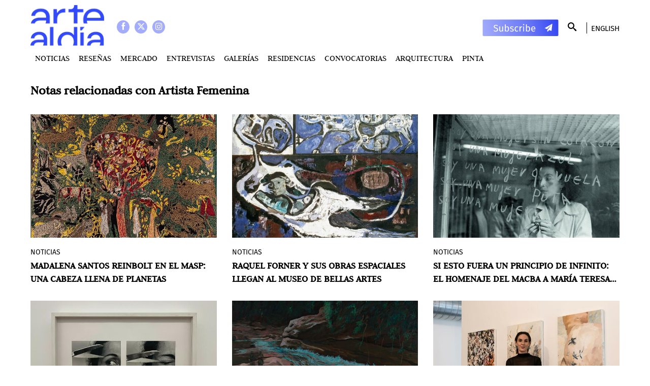

--- FILE ---
content_type: text/html; charset=utf-8
request_url: https://es.artealdia.com/Tags/(tag)/Artista%20Femenina/(offset)/4
body_size: 12583
content:
<!DOCTYPE html>
<html lang="es-AR">
<head>


<meta name="viewport" content="width=device-width, minimum-scale=1.0">
<link rel="stylesheet" type="text/css" href="/design/artealdia_com/stylesheets/fonts.css" />
<link rel="stylesheet" type="text/css" href="/var/artealdia_com/cache/public/stylesheets/1205f041d982f1a60efb910c258b798a_all.css" />


	<title>Artista Femenina - Arte Al Dia</title>
<meta http-equiv="Content-Type" content="text/html; charset=utf-8" /><meta http-equiv="Content-language" content="es-AR" />
		<meta name="description" content="Arte al Día Internacional es un medio especializado en arte latinoamericano con una trayectoria de más de cuarenta años. Fundada en 1980 en la ciudad de Buenos Aires, Argentina, se ha posicionado como una de las fuentes de documentación más relevantes con relación a la difusión artística de América Latina en el mundo." />
	
			<meta property="og:title" content="Artista Femenina - Arte Al Dia"/>
					<meta property="og:image" content="https://es.artealdia.com/design/artealdia_com/images/og.png" />
		
<meta name='twitter:card' content='summary_large_image'>

<link rel="icon" href="/design/artealdia_com/images/favicon.ico" type="image/vnd.microsoft.icon" />

<script>
	var EZURL = "";
</script>


<!-- Google Tag Manager -->
<script>(function(w,d,s,l,i){w[l]=w[l]||[];w[l].push({'gtm.start':
new Date().getTime(),event:'gtm.js'});var f=d.getElementsByTagName(s)[0],
j=d.createElement(s),dl=l!='dataLayer'?'&l='+l:'';j.async=true;j.src=
'https://www.googletagmanager.com/gtm.js?id='+i+dl;f.parentNode.insertBefore(j,f);
})(window,document,'script','dataLayer','GTM-P89MD5J');</script>
<!-- End Google Tag Manager -->



<script></script>

</head>
<!--[if IE 8]><body class="ie8"><![endif]-->
<!--[if lte IE 7]><body class="ie7"><![endif]-->
<!--[if (gt IE 8)|!(IE)]><!--><body><!--<![endif]-->

<div id="wrapper">
	<div id="allcontent">

				<div class="wrapper-topcontent">
			<div id="topcontent">

				<div class="social">
					<a class="social-icon facebook"  target="_blank" href="https://www.facebook.com/artealdiaOK"></a>
					<a class="social-icon twitter"   target="_blank" href="https://twitter.com/artealdia"></a>
					<a class="social-icon instagram" target="_blank" href="https://www.instagram.com/artealdia/"></a>

				</div>

								<a href="/" id="logo">
    
    
    
                                                                                                        <img src="/var/artealdia_com/storage/images/home/568370-2342-esl-AR/Home.png" width="150" height="84" alt="Home" title="Home" loading="lazy"/>
            
	
    
    </a>
				<div id="lang">
										<a href="/switchlanguage/to/artealdia_com_user/Tags/(tag)/Artista Femenina/(offset)/4">English</a>				</div>

				<a class="Newsletter-link Topcontent-newsletter" href="/#Subscription"  style="background-image: url('/design/artealdia_com/images/subscribe.svg')"></a>

				<div id="search">
					<form method="get" action="/content/search">
						<input type="text" name="SearchText" size="9" class="box" placeholder="Buscar" />
						<button type="submit" class="button"></button>
						<div class="lupa"></div>
					</form>
				</div>
				
									<div id="topmenu">
		<ul>
					<li>
			<a href="/Noticias">Noticias</a>
		</li>
					<li>
			<a href="/Resenas">Reseñas</a>
		</li>
					<li>
			<a href="/MERCADO">MERCADO</a>
		</li>
					<li>
			<a href="/Entrevistas">Entrevistas</a>
		</li>
					<li>
			<a href="/Galerias">Galerías</a>
		</li>
					<li>
			<a href="/Residencias">Residencias</a>
		</li>
					<li>
			<a href="/Convocatorias">Convocatorias</a>
		</li>
					<li>
			<a href="/Arquitectura">Arquitectura</a>
		</li>
					<li>
				<a href=https://es.artealdia.com/Tags/(tag)/Pinta>PINTA</a>		</li>
		</ul>
</div>
				
				<div class="sidebar-trigger"></div>
			</div>
		</div>


				
				
		<div id="columns">


			<div id="maincontent">

				<!-- VIEW FULL TAGS -->
<div>
				
		<h1 class="ViewFull-title">Notas relacionadas con <b>Artista Femenina</b></h1>
				<section class="ViewFull-children Grid Grid--x3">
								

<div class="ViewGrid 
			">
	<a href="/Noticias/MADALENA-SANTOS-REINBOLT-EN-EL-MASP-UNA-CABEZA-LLENA-DE-PLANETAS"></a>
	<div class="ViewGrid-image">
		
    
    
    
                                                                                                        <img src="/var/artealdia_com/storage/images/noticias/madalena-santos-reinbolt-en-el-masp-una-cabeza-llena-de-planetas/768740-3-esl-AR/MADALENA-SANTOS-REINBOLT-EN-EL-MASP-UNA-CABEZA-LLENA-DE-PLANETAS_grid_horizontal.jpg" width="700" height="463" alt="MADALENA SANTOS REINBOLT EN EL MASP: UNA CABEZA LLENA DE PLANETAS" title="MADALENA SANTOS REINBOLT EN EL MASP: UNA CABEZA LLENA DE PLANETAS" loading="lazy"/>
            
	
    
    		<div class="ViewGrid-overlay">
			<div class="ViewGrid-intro"><div class="ezxmltext">
<p>La exhibición <i>Madalena Santos Reinbolt: una cabeza llena de planetas</i> es la primera exposición individual de la artista brasilera en el Museo de Arte de São Paulo.</p>
</div>
</div>
			<div class="ClassNotaGrid-autor">
			</div>
		</div>
			</div>
	<div class="ViewGrid-content">
		<a class="StoryGrid-seccion" href="/Noticias">Noticias</a>
		<h2 class="ViewGrid-title">MADALENA SANTOS REINBOLT EN EL MASP: UNA CABEZA LLENA DE PLANETAS</h2>
		<div class="ClassNotaGrid-autor">
			</div>
					<div class="ViewGrid-intro"><div class="ezxmltext">
<p>La exhibición <i>Madalena Santos Reinbolt: una cabeza llena de planetas</i> es la primera exposición individual de la artista brasilera en el Museo de Arte de São Paulo.</p>
</div>
</div>
							</div>
</div>

								

<div class="ViewGrid 
			">
	<a href="/Noticias/RAQUEL-FORNER-Y-SUS-OBRAS-ESPACIALES-LLEGAN-AL-MUSEO-DE-BELLAS-ARTES"></a>
	<div class="ViewGrid-image">
		
    
    
    
                                                                                                        <img src="/var/artealdia_com/storage/images/noticias/raquel-forner-y-sus-obras-espaciales-llegan-al-museo-de-bellas-artes/768689-1-esl-AR/RAQUEL-FORNER-Y-SUS-OBRAS-ESPACIALES-LLEGAN-AL-MUSEO-DE-BELLAS-ARTES_grid_horizontal.jpg" width="700" height="463" alt="RAQUEL FORNER Y SUS OBRAS ESPACIALES LLEGAN AL MUSEO DE BELLAS ARTES" title="RAQUEL FORNER Y SUS OBRAS ESPACIALES LLEGAN AL MUSEO DE BELLAS ARTES" loading="lazy"/>
            
	
    
    		<div class="ViewGrid-overlay">
			<div class="ViewGrid-intro"><div class="ezxmltext">
<p><i>Raquel Forner. Revelaciones espaciales. 1957-1987</i> en el Museo de Bellas Artes de Buenos Airesexhibe las series de pinturas, dibujos y grabados de la artista argentina, dedicada a explorar la conquista del cosmos.</p>
</div>
</div>
			<div class="ClassNotaGrid-autor">
			</div>
		</div>
			</div>
	<div class="ViewGrid-content">
		<a class="StoryGrid-seccion" href="/Noticias">Noticias</a>
		<h2 class="ViewGrid-title">RAQUEL FORNER Y SUS OBRAS ESPACIALES LLEGAN AL MUSEO DE BELLAS ARTES</h2>
		<div class="ClassNotaGrid-autor">
			</div>
					<div class="ViewGrid-intro"><div class="ezxmltext">
<p><i>Raquel Forner. Revelaciones espaciales. 1957-1987</i> en el Museo de Bellas Artes de Buenos Airesexhibe las series de pinturas, dibujos y grabados de la artista argentina, dedicada a explorar la conquista del cosmos.</p>
</div>
</div>
							</div>
</div>

								

<div class="ViewGrid 
			">
	<a href="/Noticias/SI-ESTO-FUERA-UN-PRINCIPIO-DE-INFINITO-EL-HOMENAJE-DEL-MACBA-A-MARIA-TERESA-HINCAPIE"></a>
	<div class="ViewGrid-image">
		
    
    
    
                                                                                                        <img src="/var/artealdia_com/storage/images/noticias/si-esto-fuera-un-principio-de-infinito-el-homenaje-del-macba-a-maria-teresa-hincapie/768414-1-esl-AR/SI-ESTO-FUERA-UN-PRINCIPIO-DE-INFINITO-EL-HOMENAJE-DEL-MACBA-A-MARIA-TERESA-HINCAPIE_grid_horizontal.jpg" width="700" height="463" alt="SI ESTO FUERA UN PRINCIPIO DE INFINITO: EL HOMENAJE DEL MACBA A MARÍA TERESA HINCAPIÉ" title="SI ESTO FUERA UN PRINCIPIO DE INFINITO: EL HOMENAJE DEL MACBA A MARÍA TERESA HINCAPIÉ" loading="lazy"/>
            
	
    
    		<div class="ViewGrid-overlay">
			<div class="ViewGrid-intro"><div class="ezxmltext">
<p><i>María Teresa Hincapié: Si esto fuera un principio de infinito</i>, en el MACBA, es un intento de organizar el legado físico e intangible de la artista, tan vital para entender las prácticas actuales.</p>
</div>
</div>
			<div class="ClassNotaGrid-autor">
			</div>
		</div>
			</div>
	<div class="ViewGrid-content">
		<a class="StoryGrid-seccion" href="/Noticias">Noticias</a>
		<h2 class="ViewGrid-title">SI ESTO FUERA UN PRINCIPIO DE INFINITO: EL HOMENAJE DEL MACBA A MARÍA TERESA HINCAPIÉ</h2>
		<div class="ClassNotaGrid-autor">
			</div>
					<div class="ViewGrid-intro"><div class="ezxmltext">
<p><i>María Teresa Hincapié: Si esto fuera un principio de infinito</i>, en el MACBA, es un intento de organizar el legado físico e intangible de la artista, tan vital para entender las prácticas actuales.</p>
</div>
</div>
							</div>
</div>

								

<div class="ViewGrid 
			">
	<a href="/Resenas/LA-GEOGRAFIA-DE-SIGNIFICADOS-DE-ANNA-MARIA-MAIOLINO"></a>
	<div class="ViewGrid-image">
		
    
    
    
                                                                                                        <img src="/var/artealdia_com/storage/images/resenas/la-geografia-de-significados-de-anna-maria-maiolino/767500-1-esl-AR/LA-GEOGRAFIA-DE-SIGNIFICADOS-DE-ANNA-MARIA-MAIOLINO_grid_horizontal.jpg" width="700" height="463" alt="LA GEOGRAFÍA DE SIGNIFICADOS DE ANNA MARIA MAIOLINO" title="LA GEOGRAFÍA DE SIGNIFICADOS DE ANNA MARIA MAIOLINO" loading="lazy"/>
            
	
    
    		<div class="ViewGrid-overlay">
			<div class="ViewGrid-intro"><div class="ezxmltext">
<p>El MALBA inaugura una exposición panorámica de Anna Maria Maiolino (Scalea Italia, 1942) con más de cincuenta años de trabajos que incluyen pinturas, dibujos, xilograbados, esculturas, fotografías, videos, piezas sonoras e instalaciones en un intento de plasmar el espíritu prismático de la artista.</p>
</div>
</div>
			<div class="ClassNotaGrid-autor">
					Por
			María Galarza
			</div>
		</div>
			</div>
	<div class="ViewGrid-content">
		<a class="StoryGrid-seccion" href="/Resenas">Reseñas</a>
		<h2 class="ViewGrid-title">LA GEOGRAFÍA DE SIGNIFICADOS DE ANNA MARIA MAIOLINO</h2>
		<div class="ClassNotaGrid-autor">
					Por
			María Galarza
			</div>
					<div class="ViewGrid-intro"><div class="ezxmltext">
<p>El MALBA inaugura una exposición panorámica de Anna Maria Maiolino (Scalea Italia, 1942) con más de cincuenta años de trabajos que incluyen pinturas, dibujos, xilograbados, esculturas, fotografías, videos, piezas sonoras e instalaciones en un intento de plasmar el espíritu prismático de la artista.</p>
</div>
</div>
								<div class="ClassNotaGrid-date">
			noviembre 24, 2022
		</div>
			</div>
</div>

								

<div class="ViewGrid 
			">
	<a href="/Noticias/NOHEMI-PEREZ-SELECCIONADA-EN-ArtBo-PARA-EL-EFG-LATIN-AMERICA-ART-AWARD"></a>
	<div class="ViewGrid-image">
		
    
    
    
                                                                                                        <img src="/var/artealdia_com/storage/images/noticias/nohemi-perez-seleccionada-en-artbo-para-el-efg-latin-america-art-award/766977-1-eng-US/NOHEMI-PEREZ-SELECTED-IN-ArtBo-FOR-THE-EFG-LATIN-AMERICA-ART-AWARD_grid_horizontal.jpg" width="700" height="463" alt="NOHEMÍ PÉREZ SELECCIONADA EN ArtBo PARA EL EFG LATIN AMERICA ART AWARD" title="NOHEMÍ PÉREZ SELECCIONADA EN ArtBo PARA EL EFG LATIN AMERICA ART AWARD" loading="lazy"/>
            
	
    
    		<div class="ViewGrid-overlay">
			<div class="ViewGrid-intro"><div class="ezxmltext">
<p>El EFG Latin America Art Award, junto con ArtNexus, anunció a Nohemí Pérez, de mor Charpentier (París y Bogotá), como una de las artistas finalistas para el premio anual de la compañía. El ganador se anunciará en <a href="https://www.pinta.art/" target="_blank" class="underline"><b>Pinta Miami</b></a> durante la Semana del Arte de la ciudad.</p>
</div>
</div>
			<div class="ClassNotaGrid-autor">
			</div>
		</div>
			</div>
	<div class="ViewGrid-content">
		<a class="StoryGrid-seccion" href="/Noticias">Noticias</a>
		<h2 class="ViewGrid-title">NOHEMÍ PÉREZ SELECCIONADA EN ArtBo PARA EL EFG LATIN AMERICA ART AWARD</h2>
		<div class="ClassNotaGrid-autor">
			</div>
					<div class="ViewGrid-intro"><div class="ezxmltext">
<p>El EFG Latin America Art Award, junto con ArtNexus, anunció a Nohemí Pérez, de mor Charpentier (París y Bogotá), como una de las artistas finalistas para el premio anual de la compañía. El ganador se anunciará en <a href="https://www.pinta.art/" target="_blank" class="underline"><b>Pinta Miami</b></a> durante la Semana del Arte de la ciudad.</p>
</div>
</div>
							</div>
</div>

								

<div class="ViewGrid 
			">
	<a href="/Resenas/GABRIELA-AYZA-ASCHMANN-SU-LLAMADA-HACIA-UNA-LUZ-SALVAJE"></a>
	<div class="ViewGrid-image">
		
    
    
    
                                                                                                        <img src="/var/artealdia_com/storage/images/resenas/gabriela-ayza-aschmann-su-llamada-hacia-una-luz-salvaje/766914-1-esl-AR/GABRIELA-AYZA-ASCHMANN-SU-LLAMADA-HACIA-UNA-LUZ-SALVAJE_grid_horizontal.jpg" width="700" height="463" alt="GABRIELA AYZA ASCHMANN: SU LLAMADA HACIA (UNA LUZ) SALVAJE" title="GABRIELA AYZA ASCHMANN: SU LLAMADA HACIA (UNA LUZ) SALVAJE" loading="lazy"/>
            
	
    
    		<div class="ViewGrid-overlay">
			<div class="ViewGrid-intro"><div class="ezxmltext">
<p>La artista española-alemana Gabriela Ayza Aschmann (Colonia, Alemania, 1991) presenta en Tomas Redrado Art una serie de pinturas creadas en este 2022, como una experiencia de indagación en las fronteras expandidas del retrato que la fortalece. Es una práctica sostenida que realiza avanzando sobre el trasfondo de la historia de las vanguardias, pero que sobre todo hace como quien arranca páginas de su propia vida, para añadirlas al arte.</p>
</div>
</div>
			<div class="ClassNotaGrid-autor">
					Por
			Adriana Herrera Téllez
			</div>
		</div>
			</div>
	<div class="ViewGrid-content">
		<a class="StoryGrid-seccion" href="/Resenas">Reseñas</a>
		<h2 class="ViewGrid-title">GABRIELA AYZA ASCHMANN: SU LLAMADA HACIA (UNA LUZ) SALVAJE</h2>
		<div class="ClassNotaGrid-autor">
					Por
			Adriana Herrera Téllez
			</div>
					<div class="ViewGrid-intro"><div class="ezxmltext">
<p>La artista española-alemana Gabriela Ayza Aschmann (Colonia, Alemania, 1991) presenta en Tomas Redrado Art una serie de pinturas creadas en este 2022, como una experiencia de indagación en las fronteras expandidas del retrato que la fortalece. Es una práctica sostenida que realiza avanzando sobre el trasfondo de la historia de las vanguardias, pero que sobre todo hace como quien arranca páginas de su propia vida, para añadirlas al arte.</p>
</div>
</div>
								<div class="ClassNotaGrid-date">
			noviembre 15, 2022
		</div>
			</div>
</div>

								

<div class="ViewGrid 
			">
	<a href="/Noticias/PAULA-DE-SOLMINIHAC-GANA-EL-PREMIO-FAENA-DE-LAS-ARTES-2022"></a>
	<div class="ViewGrid-image">
		
    
    
    
                                                                                                        <img src="/var/artealdia_com/storage/images/noticias/paula-de-solminihac-gana-el-premio-faena-de-las-artes-2022/766830-1-eng-US/PAULA-DE-SOLMINIHAC-GANA-EL-PREMIO-FAENA-DE-LAS-ARTES-2022_grid_horizontal.jpg" width="700" height="463" alt="PAULA DE SOLMINIHAC GANA EL PREMIO FAENA DE LAS ARTES 2022" title="PAULA DE SOLMINIHAC GANA EL PREMIO FAENA DE LAS ARTES 2022" loading="lazy"/>
            
	
    
    		<div class="ViewGrid-overlay">
			<div class="ViewGrid-intro"><div class="ezxmltext">
<p>La artista chilena <b>Paula de Solminihac</b> ha sido seleccionada como ganadora del Premio Faena de las Artes 2022, entre 395 propuestas de más de 72 países.</p>
</div>
</div>
			<div class="ClassNotaGrid-autor">
			</div>
		</div>
			</div>
	<div class="ViewGrid-content">
		<a class="StoryGrid-seccion" href="/Noticias">Noticias</a>
		<h2 class="ViewGrid-title">PAULA DE SOLMINIHAC GANA EL PREMIO FAENA DE LAS ARTES 2022</h2>
		<div class="ClassNotaGrid-autor">
			</div>
					<div class="ViewGrid-intro"><div class="ezxmltext">
<p>La artista chilena <b>Paula de Solminihac</b> ha sido seleccionada como ganadora del Premio Faena de las Artes 2022, entre 395 propuestas de más de 72 países.</p>
</div>
</div>
							</div>
</div>

								

<div class="ViewGrid 
			">
	<a href="/Noticias/CARRIE-MAE-WEEMS-A-GREAT-TURN-IN-THE-POSSIBLE-EN-LA-FUNDACION-MAPFRE"></a>
	<div class="ViewGrid-image">
		
    
    
    
                                                                                                        <img src="/var/artealdia_com/storage/images/noticias/carrie-mae-weems-a-great-turn-in-the-possible-en-la-fundacion-mapfre/766566-1-eng-US/CARRIE-MAE-WEEMS-A-GREAT-TURN-IN-THE-POSSIBLE-EN-LA-FUNDACION-MAPFRE_grid_horizontal.jpg" width="700" height="463" alt="CARRIE MAE WEEMS: A GREAT TURN IN THE POSSIBLE EN LA FUNDACIÓN MAPFRE" title="CARRIE MAE WEEMS: A GREAT TURN IN THE POSSIBLE EN LA FUNDACIÓN MAPFRE" loading="lazy"/>
            
	
    
    		<div class="ViewGrid-overlay">
			<div class="ViewGrid-intro"><div class="ezxmltext">
<p>Una constelación de imágenes, temas, tropos e inquietudes que han preocupado persistentemente a la artista Carrie Mae Weems desde el comienzo de su carrera, <i>A Great Turn in the Possible </i>esboza una retrospectiva que revisa cuatro décadas de una trayectoria que ha resultado necesaria y visionaria a partes iguales.</p>
</div>
</div>
			<div class="ClassNotaGrid-autor">
			</div>
		</div>
			</div>
	<div class="ViewGrid-content">
		<a class="StoryGrid-seccion" href="/Noticias">Noticias</a>
		<h2 class="ViewGrid-title">CARRIE MAE WEEMS: A GREAT TURN IN THE POSSIBLE EN LA FUNDACIÓN MAPFRE</h2>
		<div class="ClassNotaGrid-autor">
			</div>
					<div class="ViewGrid-intro"><div class="ezxmltext">
<p>Una constelación de imágenes, temas, tropos e inquietudes que han preocupado persistentemente a la artista Carrie Mae Weems desde el comienzo de su carrera, <i>A Great Turn in the Possible </i>esboza una retrospectiva que revisa cuatro décadas de una trayectoria que ha resultado necesaria y visionaria a partes iguales.</p>
</div>
</div>
							</div>
</div>

								

<div class="ViewGrid 
			">
	<a href="/Noticias/LADY-LIBERTY-UNA-RETROSPECTIVA-DE-BONNIE-LAUTENBERG-EN-JEWISH-MUSEUM-OF-FLORIDA"></a>
	<div class="ViewGrid-image">
		
    
    
    
                                                                                                        <img src="/var/artealdia_com/storage/images/noticias/lady-liberty-una-retrospectiva-de-bonnie-lautenberg-en-jewish-museum-of-florida/766476-1-eng-US/LADY-LIBERTY-A-BONNIE-LAUTENBERG-RETROSPECTIVE-AT-JEWISH-MUSEUM-OF-FLORIDA_grid_horizontal.jpg" width="700" height="463" alt="LADY LIBERTY: UNA RETROSPECTIVA DE BONNIE LAUTENBERG EN JEWISH MUSEUM OF FLORIDA" title="LADY LIBERTY: UNA RETROSPECTIVA DE BONNIE LAUTENBERG EN JEWISH MUSEUM OF FLORIDA" loading="lazy"/>
            
	
    
    		<div class="ViewGrid-overlay">
			<div class="ViewGrid-intro"><div class="ezxmltext">
<p>El <i>Jewish Museum of Florida-FIU</i> inaugura la temporada de Art Basel en Miami Beach con el estreno de <i>Lady Liberty: A Bonnie Lautenberg Retrospective</i>, que celebra las poderosas imágenes de mujeres de dos décadas de trabajo de la artista.</p>
</div>
</div>
			<div class="ClassNotaGrid-autor">
			</div>
		</div>
			</div>
	<div class="ViewGrid-content">
		<a class="StoryGrid-seccion" href="/Noticias">Noticias</a>
		<h2 class="ViewGrid-title">LADY LIBERTY: UNA RETROSPECTIVA DE BONNIE LAUTENBERG EN JEWISH MUSEUM OF FLORIDA</h2>
		<div class="ClassNotaGrid-autor">
			</div>
					<div class="ViewGrid-intro"><div class="ezxmltext">
<p>El <i>Jewish Museum of Florida-FIU</i> inaugura la temporada de Art Basel en Miami Beach con el estreno de <i>Lady Liberty: A Bonnie Lautenberg Retrospective</i>, que celebra las poderosas imágenes de mujeres de dos décadas de trabajo de la artista.</p>
</div>
</div>
							</div>
</div>

								

<div class="ViewGrid 
			">
	<a href="/Noticias/EN-LA-PROFUNDIDAD-EL-CALOR-SE-FUGA.-LA-MUESTRA-DE-LAURE-PROUVOST"></a>
	<div class="ViewGrid-image">
		
    
    
    
                                                                                                        <img src="/var/artealdia_com/storage/images/noticias/en-la-profundidad-el-calor-se-fuga.-la-muestra-de-laure-prouvost/766301-5-eng-US/IN-THE-DEPTH-HEAT-LEAKS.-THE-EXHIBITION-OF-LAURE-PROUVOST_grid_horizontal.jpg" width="700" height="463" alt="EN LA PROFUNDIDAD EL CALOR SE FUGA. LA MUESTRA DE LAURE PROUVOST" title="EN LA PROFUNDIDAD EL CALOR SE FUGA. LA MUESTRA DE LAURE PROUVOST" loading="lazy"/>
            
	
    
    		<div class="ViewGrid-overlay">
			<div class="ViewGrid-intro"><div class="ezxmltext">
<p>Exhibida actualmente en La Casa Encendida, <i>En la profundidad el calor se fuga</i> es la primera muestra individual de Prouvost en España y traza el camino de un período de 12 años en el que ha producido cinco instalaciones audiovisuales.</p>
</div>
</div>
			<div class="ClassNotaGrid-autor">
			</div>
		</div>
			</div>
	<div class="ViewGrid-content">
		<a class="StoryGrid-seccion" href="/Noticias">Noticias</a>
		<h2 class="ViewGrid-title">EN LA PROFUNDIDAD EL CALOR SE FUGA. LA MUESTRA DE LAURE PROUVOST</h2>
		<div class="ClassNotaGrid-autor">
			</div>
					<div class="ViewGrid-intro"><div class="ezxmltext">
<p>Exhibida actualmente en La Casa Encendida, <i>En la profundidad el calor se fuga</i> es la primera muestra individual de Prouvost en España y traza el camino de un período de 12 años en el que ha producido cinco instalaciones audiovisuales.</p>
</div>
</div>
							</div>
</div>

								

<div class="ViewGrid 
			">
	<a href="/Noticias/FLORENCIA-BOeHTLINGK-FUE-NOMINADA-EN-arteBA-2022-PARA-EL-EFG-LATIN-AMERICAN-ART-AWARD"></a>
	<div class="ViewGrid-image">
		
    
    
    
                                                                                                        <img src="/var/artealdia_com/storage/images/noticias/florencia-boehtlingk-fue-nominada-en-arteba-2022-para-el-efg-latin-american-art-award/766140-1-eng-US/FLORENCIA-BOeHTLINGK-FUE-NOMINADA-EN-arteBA-2022-PARA-EL-EFG-LATIN-AMERICAN-ART-AWARD_grid_horizontal.jpg" width="700" height="463" alt="FLORENCIA BÖHTLINGK FUE NOMINADA EN arteBA 2022 PARA EL EFG LATIN AMERICAN ART AWARD" title="FLORENCIA BÖHTLINGK FUE NOMINADA EN arteBA 2022 PARA EL EFG LATIN AMERICAN ART AWARD" loading="lazy"/>
            
	
    
    		<div class="ViewGrid-overlay">
			<div class="ViewGrid-intro"><div class="ezxmltext">
<p>El EFG Latin America Art Award, en colaboración con ArtNexus, presentó a la artista nominada de arteBA. Florencia Böhtlingk, de la Galería HACHE, Buenos Aires, se suma a la lista de artistas finalistas. El ganador se anunciará en <b><a href="https://www.pinta.art/" target="_blank" class="underline">Pinta Miami</a></b> durante la Semana del Arte de Miami.</p>
</div>
</div>
			<div class="ClassNotaGrid-autor">
			</div>
		</div>
			</div>
	<div class="ViewGrid-content">
		<a class="StoryGrid-seccion" href="/Noticias">Noticias</a>
		<h2 class="ViewGrid-title">FLORENCIA BÖHTLINGK FUE NOMINADA EN arteBA 2022 PARA EL EFG LATIN AMERICAN ART AWARD</h2>
		<div class="ClassNotaGrid-autor">
			</div>
					<div class="ViewGrid-intro"><div class="ezxmltext">
<p>El EFG Latin America Art Award, en colaboración con ArtNexus, presentó a la artista nominada de arteBA. Florencia Böhtlingk, de la Galería HACHE, Buenos Aires, se suma a la lista de artistas finalistas. El ganador se anunciará en <b><a href="https://www.pinta.art/" target="_blank" class="underline">Pinta Miami</a></b> durante la Semana del Arte de Miami.</p>
</div>
</div>
							</div>
</div>

								

<div class="ViewGrid 
			">
	<a href="/Noticias/GEGO-MIDIENDO-EL-INFINITO.-LA-RETROSPECTIVA-DE-LA-ARTISTA-EN-JUMEX"></a>
	<div class="ViewGrid-image">
		
    
    
    
                                                                                                        <img src="/var/artealdia_com/storage/images/noticias/gego-midiendo-el-infinito.-la-retrospectiva-de-la-artista-en-jumex/765541-1-esl-AR/GEGO-MIDIENDO-EL-INFINITO.-LA-RETROSPECTIVA-DE-LA-ARTISTA-EN-JUMEX_grid_horizontal.jpg" width="700" height="463" alt="GEGO: MIDIENDO EL INFINITO. LA RETROSPECTIVA DE LA ARTISTA EN JUMEX " title="GEGO: MIDIENDO EL INFINITO. LA RETROSPECTIVA DE LA ARTISTA EN JUMEX " loading="lazy"/>
            
	
    
    		<div class="ViewGrid-overlay">
			<div class="ViewGrid-intro"><div class="ezxmltext">
<p>El Museo Jumex inaugura una retrospectiva de la obra de Gertrud Goldschmit, mejor conocida como Gego. La muestra despliega su producción artística interdisciplinaria en su recorrido por las disciplinas de arquitectura, diseño, escultura, dibujo, grabado, tela, instalaciones, arte público y pedagogía.</p>
</div>
</div>
			<div class="ClassNotaGrid-autor">
			</div>
		</div>
			</div>
	<div class="ViewGrid-content">
		<a class="StoryGrid-seccion" href="/Noticias">Noticias</a>
		<h2 class="ViewGrid-title">GEGO: MIDIENDO EL INFINITO. LA RETROSPECTIVA DE LA ARTISTA EN JUMEX </h2>
		<div class="ClassNotaGrid-autor">
			</div>
					<div class="ViewGrid-intro"><div class="ezxmltext">
<p>El Museo Jumex inaugura una retrospectiva de la obra de Gertrud Goldschmit, mejor conocida como Gego. La muestra despliega su producción artística interdisciplinaria en su recorrido por las disciplinas de arquitectura, diseño, escultura, dibujo, grabado, tela, instalaciones, arte público y pedagogía.</p>
</div>
</div>
							</div>
</div>

								

<div class="ViewGrid 
			">
	<a href="/Noticias/STICHING-THE-GAP-LA-EXPOSICION-DE-ALEX-TRIMINO-EN-EL-LOWE-ART-MUSEUM"></a>
	<div class="ViewGrid-image">
		
    
    
    
                                                                                                        <img src="/var/artealdia_com/storage/images/noticias/stiching-the-gap-la-exposicion-de-alex-trimino-en-el-lowe-art-museum/764864-1-eng-US/STICHING-THE-GAP-LA-EXPOSICION-DE-ALEX-TRIMINO-EN-EL-LOWE-ART-MUSEUM_grid_horizontal.jpg" width="700" height="463" alt="STICHING THE GAP: LA EXPOSICIÓN DE ALEX TRIMINO EN EL LOWE ART MUSEUM" title="STICHING THE GAP: LA EXPOSICIÓN DE ALEX TRIMINO EN EL LOWE ART MUSEUM" loading="lazy"/>
            
	
    
    		<div class="ViewGrid-overlay">
			<div class="ViewGrid-intro"><div class="ezxmltext">
<p>La artista Alex Trimino presenta Stitching The Gap, la exposición inaugural de la Sala de Proyectos del Lowe Art Museum, con la curaduría de Lance M. Fung.</p>
</div>
</div>
			<div class="ClassNotaGrid-autor">
			</div>
		</div>
			</div>
	<div class="ViewGrid-content">
		<a class="StoryGrid-seccion" href="/Noticias">Noticias</a>
		<h2 class="ViewGrid-title">STICHING THE GAP: LA EXPOSICIÓN DE ALEX TRIMINO EN EL LOWE ART MUSEUM</h2>
		<div class="ClassNotaGrid-autor">
			</div>
					<div class="ViewGrid-intro"><div class="ezxmltext">
<p>La artista Alex Trimino presenta Stitching The Gap, la exposición inaugural de la Sala de Proyectos del Lowe Art Museum, con la curaduría de Lance M. Fung.</p>
</div>
</div>
							</div>
</div>

								

<div class="ViewGrid 
			">
	<a href="/Noticias/ANA-GALLARDO-GANA-EL-SEGUNDO-PREMIO-DE-ARTE-JULIUS-BAER-PARA-MUJERES-ARTISTAS-LATINOAMERICANAS"></a>
	<div class="ViewGrid-image">
		
    
    
    
                                                                                                        <img src="/var/artealdia_com/storage/images/noticias/ana-gallardo-gana-el-segundo-premio-de-arte-julius-baer-para-mujeres-artistas-latinoamericanas/764822-1-esl-AR/ANA-GALLARDO-GANA-EL-SEGUNDO-PREMIO-DE-ARTE-JULIUS-BAER-PARA-MUJERES-ARTISTAS-LATINOAMERICANAS_grid_horizontal.jpg" width="700" height="463" alt="ANA GALLARDO GANA EL SEGUNDO PREMIO DE ARTE JULIUS BAER PARA MUJERES ARTISTAS LATINOAMERICANAS" title="ANA GALLARDO GANA EL SEGUNDO PREMIO DE ARTE JULIUS BAER PARA MUJERES ARTISTAS LATINOAMERICANAS" loading="lazy"/>
            
	
    
    		<div class="ViewGrid-overlay">
			<div class="ViewGrid-intro"><div class="ezxmltext">
<p>El grupo Julius Baer junto al Museo de Arte Moderado de Bogotá (MAMBO), anunciaron que Ana Gallardo es la ganadora de la segunda edición del Premio de Arte Julius Baer para Artistas Femeninas Latinoamericanas. Es el primer premio de este tipo que se convoca en América Latina.</p>
</div>
</div>
			<div class="ClassNotaGrid-autor">
			</div>
		</div>
			</div>
	<div class="ViewGrid-content">
		<a class="StoryGrid-seccion" href="/Noticias">Noticias</a>
		<h2 class="ViewGrid-title">ANA GALLARDO GANA EL SEGUNDO PREMIO DE ARTE JULIUS BAER PARA MUJERES ARTISTAS LATINOAMERICANAS</h2>
		<div class="ClassNotaGrid-autor">
			</div>
					<div class="ViewGrid-intro"><div class="ezxmltext">
<p>El grupo Julius Baer junto al Museo de Arte Moderado de Bogotá (MAMBO), anunciaron que Ana Gallardo es la ganadora de la segunda edición del Premio de Arte Julius Baer para Artistas Femeninas Latinoamericanas. Es el primer premio de este tipo que se convoca en América Latina.</p>
</div>
</div>
							</div>
</div>

								

<div class="ViewGrid 
			">
	<a href="/Noticias/LOS-PAISAJES-DESEANTES-DE-KAREN-LAMASSONNE-EN-RUIDO-NOISE-LA-EXPOSICION-EN-SWISS-INSTITUTE"></a>
	<div class="ViewGrid-image">
		
    
    
    
                                                                                                        <img src="/var/artealdia_com/storage/images/noticias/los-paisajes-deseantes-de-karen-lamassonne-en-ruido-noise-la-exposicion-en-swiss-institute/764474-1-eng-US/LOS-PAISAJES-DESEANTES-DE-KAREN-LAMASSONNE-EN-RUIDO-NOISE-LA-EXPOSICION-EN-SWISS-INSTITUTE_grid_horizontal.jpg" width="700" height="463" alt="LOS PAISAJES DESEANTES DE KAREN LAMASSONNE EN RUIDO/NOISE, LA EXPOSICIÓN EN SWISS INSTITUTE" title="LOS PAISAJES DESEANTES DE KAREN LAMASSONNE EN RUIDO/NOISE, LA EXPOSICIÓN EN SWISS INSTITUTE" loading="lazy"/>
            
	
    
    		<div class="ViewGrid-overlay">
			<div class="ViewGrid-intro"><div class="ezxmltext">
<p>Ruido/Noise es la primera muestra internacional de la obra de la artista colombiana-estadounidense Karen Lamassonne. La exposición en Swiss Institute abarca desde sus primeros años hasta la actualidad y muestra el compromiso de la artista con el retrato de la mujer como sujeto deseante.</p>
</div>
</div>
			<div class="ClassNotaGrid-autor">
			</div>
		</div>
			</div>
	<div class="ViewGrid-content">
		<a class="StoryGrid-seccion" href="/Noticias">Noticias</a>
		<h2 class="ViewGrid-title">LOS PAISAJES DESEANTES DE KAREN LAMASSONNE EN RUIDO/NOISE, LA EXPOSICIÓN EN SWISS INSTITUTE</h2>
		<div class="ClassNotaGrid-autor">
			</div>
					<div class="ViewGrid-intro"><div class="ezxmltext">
<p>Ruido/Noise es la primera muestra internacional de la obra de la artista colombiana-estadounidense Karen Lamassonne. La exposición en Swiss Institute abarca desde sus primeros años hasta la actualidad y muestra el compromiso de la artista con el retrato de la mujer como sujeto deseante.</p>
</div>
</div>
							</div>
</div>

								

<div class="ViewGrid 
			">
	<a href="/Noticias/SARA-FACIO-IMAGENES-PARA-ESCUCHAR.-LA-ARTISTA-HOMENAJE-2022-DE-PINTA-BAphoto"></a>
	<div class="ViewGrid-image">
		
    
    
    
                                                                                                        <img src="/var/artealdia_com/storage/images/noticias/sara-facio-imagenes-para-escuchar.-la-artista-homenaje-2022-de-pinta-baphoto/763530-2-esl-AR/SARA-FACIO-IMAGENES-PARA-ESCUCHAR.-LA-ARTISTA-HOMENAJE-2022-DE-PINTA-BAphoto_grid_horizontal.jpg" width="700" height="463" alt="SARA FACIO: IMÁGENES PARA ESCUCHAR. LA ARTISTA HOMENAJE 2022 DE PINTA BAphoto" title="SARA FACIO: IMÁGENES PARA ESCUCHAR. LA ARTISTA HOMENAJE 2022 DE PINTA BAphoto" loading="lazy"/>
            
	
    
    		<div class="ViewGrid-overlay">
			<div class="ViewGrid-intro"><div class="ezxmltext">
<p>Pinta BAPhoto inaugura su edición 2022 con un homenaje a la destacada fotógrafa Sara Facio. La exhibición está dedicada a su vida íntima y propone un corrimiento de la cámara de la fotógrafa: se deja de lado su labor como retratista para mirarse a sí misma. Cuenta con la curaduría de Francisco Medail y la colaboración de Rolf Art.</p>
</div>
</div>
			<div class="ClassNotaGrid-autor">
			</div>
		</div>
			</div>
	<div class="ViewGrid-content">
		<a class="StoryGrid-seccion" href="/Noticias">Noticias</a>
		<h2 class="ViewGrid-title">SARA FACIO: IMÁGENES PARA ESCUCHAR. LA ARTISTA HOMENAJE 2022 DE PINTA BAphoto</h2>
		<div class="ClassNotaGrid-autor">
			</div>
					<div class="ViewGrid-intro"><div class="ezxmltext">
<p>Pinta BAPhoto inaugura su edición 2022 con un homenaje a la destacada fotógrafa Sara Facio. La exhibición está dedicada a su vida íntima y propone un corrimiento de la cámara de la fotógrafa: se deja de lado su labor como retratista para mirarse a sí misma. Cuenta con la curaduría de Francisco Medail y la colaboración de Rolf Art.</p>
</div>
</div>
							</div>
</div>

								

<div class="ViewGrid 
			">
	<a href="/Noticias/CECILIA-VICUNA-EN-EL-GUGGENHEIM-DE-NUEVA-YORK"></a>
	<div class="ViewGrid-image">
		
    
    
    
                                                                                                        <img src="/var/artealdia_com/storage/images/noticias/cecilia-vicuna-en-el-guggenheim-de-nueva-york/762468-1-esl-AR/CECILIA-VICUNA-EN-EL-GUGGENHEIM-DE-NUEVA-YORK_grid_horizontal.jpg" width="700" height="463" alt="CECILIA VICUÑA EN EL GUGGENHEIM DE NUEVA YORK" title="CECILIA VICUÑA EN EL GUGGENHEIM DE NUEVA YORK" loading="lazy"/>
            
	
    
    		<div class="ViewGrid-overlay">
			<div class="ViewGrid-intro"><div class="ezxmltext">
<p>Cecilia Vicuña: Spin Spin Triangulene es la primera exposición individual en un museo de Nueva York de la pionera artista, poeta, activista y cineasta chilena contemporánea Cecilia Vicuña (n. 1948, Santiago). Esta exposición, que muestra la producción artística de Vicuña desde fines de la década de 1960 hasta la actualidad, presentará la amplitud de su práctica multidisciplinaria, que incluye pinturas, obras en papel, textiles, películas, una instalación de Quipu (nudo) específica del sitio, una actuación única de un Quipu “viviente”, y nuevas pinturas y obras en papel creadas específicamente para esta presentación.</p>
</div>
</div>
			<div class="ClassNotaGrid-autor">
			</div>
		</div>
			</div>
	<div class="ViewGrid-content">
		<a class="StoryGrid-seccion" href="/Noticias">Noticias</a>
		<h2 class="ViewGrid-title">CECILIA VICUÑA EN EL GUGGENHEIM DE NUEVA YORK</h2>
		<div class="ClassNotaGrid-autor">
			</div>
					<div class="ViewGrid-intro"><div class="ezxmltext">
<p>Cecilia Vicuña: Spin Spin Triangulene es la primera exposición individual en un museo de Nueva York de la pionera artista, poeta, activista y cineasta chilena contemporánea Cecilia Vicuña (n. 1948, Santiago). Esta exposición, que muestra la producción artística de Vicuña desde fines de la década de 1960 hasta la actualidad, presentará la amplitud de su práctica multidisciplinaria, que incluye pinturas, obras en papel, textiles, películas, una instalación de Quipu (nudo) específica del sitio, una actuación única de un Quipu “viviente”, y nuevas pinturas y obras en papel creadas específicamente para esta presentación.</p>
</div>
</div>
							</div>
</div>

								

<div class="ViewGrid 
			">
	<a href="/Noticias/EL-ORDEN-DE-LOS-FACTORES.-SANDRA-GAMARRA-HESHIKI"></a>
	<div class="ViewGrid-image">
		
    
    
    
                                                                                                        <img src="/var/artealdia_com/storage/images/noticias/el-orden-de-los-factores.-sandra-gamarra-heshiki/762333-1-esl-AR/EL-ORDEN-DE-LOS-FACTORES.-SANDRA-GAMARRA-HESHIKI_grid_horizontal.jpg" width="700" height="463" alt="EL ORDEN DE LOS FACTORES. SANDRA GAMARRA HESHIKI" title="EL ORDEN DE LOS FACTORES. SANDRA GAMARRA HESHIKI" loading="lazy"/>
            
	
    
    		<div class="ViewGrid-overlay">
			<div class="ViewGrid-intro"><div class="ezxmltext">
<p>Por medio de la pintura, Sandra Gamarra Heshiki (Lima, Perú, 1972) cuestiona los mecanismos de representación del sistema del arte y del museo como dispositivo ideológico. Recurre a la copia para hacer disponibles ciertos artefactos culturales que han sido extraídos de sus contextos en el marco del régimen moderno-colonial. La artista adopta una mirada sincrética donde las producciones materiales precolombinas, virreinales, modernas y contemporáneas entran en fricción.</p>
</div>
</div>
			<div class="ClassNotaGrid-autor">
			</div>
		</div>
			</div>
	<div class="ViewGrid-content">
		<a class="StoryGrid-seccion" href="/Noticias">Noticias</a>
		<h2 class="ViewGrid-title">EL ORDEN DE LOS FACTORES. SANDRA GAMARRA HESHIKI</h2>
		<div class="ClassNotaGrid-autor">
			</div>
					<div class="ViewGrid-intro"><div class="ezxmltext">
<p>Por medio de la pintura, Sandra Gamarra Heshiki (Lima, Perú, 1972) cuestiona los mecanismos de representación del sistema del arte y del museo como dispositivo ideológico. Recurre a la copia para hacer disponibles ciertos artefactos culturales que han sido extraídos de sus contextos en el marco del régimen moderno-colonial. La artista adopta una mirada sincrética donde las producciones materiales precolombinas, virreinales, modernas y contemporáneas entran en fricción.</p>
</div>
</div>
							</div>
</div>

								

<div class="ViewGrid 
			">
	<a href="/Noticias/ANTOLOGICA-UNA-EXPOSICION-RETROSPECTIVA-DE-GRACIELA-HASPER"></a>
	<div class="ViewGrid-image">
		
    
    
    
                                                                                                        <img src="/var/artealdia_com/storage/images/noticias/antologica-una-exposicion-retrospectiva-de-graciela-hasper/762193-1-esl-AR/ANTOLOGICA-UNA-EXPOSICION-RETROSPECTIVA-DE-GRACIELA-HASPER_grid_horizontal.jpg" width="700" height="463" alt="ANTOLÓGICA: UNA EXPOSICIÓN RETROSPECTIVA DE GRACIELA HASPER" title="ANTOLÓGICA: UNA EXPOSICIÓN RETROSPECTIVA DE GRACIELA HASPER" loading="lazy"/>
            
	
    
    		<div class="ViewGrid-overlay">
			<div class="ViewGrid-intro"><div class="ezxmltext">
<p>Sicardi | Ayers | Bacino se complace en anunciar Antológica, una exposición retrospectiva de la artista de galería Graciela Hasper (n. 1966, Argentina) en el Museo Provincial de Bellas Artes Franklin Rawson en San Juan, Argentina.&nbsp;</p>
</div>
</div>
			<div class="ClassNotaGrid-autor">
			</div>
		</div>
			</div>
	<div class="ViewGrid-content">
		<a class="StoryGrid-seccion" href="/Noticias">Noticias</a>
		<h2 class="ViewGrid-title">ANTOLÓGICA: UNA EXPOSICIÓN RETROSPECTIVA DE GRACIELA HASPER</h2>
		<div class="ClassNotaGrid-autor">
			</div>
					<div class="ViewGrid-intro"><div class="ezxmltext">
<p>Sicardi | Ayers | Bacino se complace en anunciar Antológica, una exposición retrospectiva de la artista de galería Graciela Hasper (n. 1966, Argentina) en el Museo Provincial de Bellas Artes Franklin Rawson en San Juan, Argentina.&nbsp;</p>
</div>
</div>
							</div>
</div>

								

<div class="ViewGrid 
			">
	<a href="/Noticias/UNDER-CONSTRUCTION-NUEVAS-ADQUISICIONES-EN-LA-COLECCION-DE-LA-NATIONALGALERIE-DE-BERLIN"></a>
	<div class="ViewGrid-image">
		
    
    
    
                                                                                                        <img src="/var/artealdia_com/storage/images/noticias/under-construction-nuevas-adquisiciones-en-la-coleccion-de-la-nationalgalerie-de-berlin/760204-1-esl-AR/UNDER-CONSTRUCTION-NUEVAS-ADQUISICIONES-EN-LA-COLECCION-DE-LA-NATIONALGALERIE-DE-BERLIN_grid_horizontal.jpg" width="700" height="463" alt="UNDER CONSTRUCTION: NUEVAS ADQUISICIONES EN LA COLECCIÓN DE LA NATIONALGALERIE DE BERLIN" title="UNDER CONSTRUCTION: NUEVAS ADQUISICIONES EN LA COLECCIÓN DE LA NATIONALGALERIE DE BERLIN" loading="lazy"/>
            
	
    
    		<div class="ViewGrid-overlay">
			<div class="ViewGrid-intro"><div class="ezxmltext">
<p>El museo Hamburger Bahnhof aloja una exposición titulada <i>Under Construction</i>, en la que se presentan las últimas incorporaciones a la colección de la Nationalgalerie. El museo ha podido adquirir estas nuevas piezas en los últimos años gracias, en gran parte, a la financiación de la Freunde der Nationalgalerie.</p>
</div>
</div>
			<div class="ClassNotaGrid-autor">
			</div>
		</div>
			</div>
	<div class="ViewGrid-content">
		<a class="StoryGrid-seccion" href="/Noticias">Noticias</a>
		<h2 class="ViewGrid-title">UNDER CONSTRUCTION: NUEVAS ADQUISICIONES EN LA COLECCIÓN DE LA NATIONALGALERIE DE BERLIN</h2>
		<div class="ClassNotaGrid-autor">
			</div>
					<div class="ViewGrid-intro"><div class="ezxmltext">
<p>El museo Hamburger Bahnhof aloja una exposición titulada <i>Under Construction</i>, en la que se presentan las últimas incorporaciones a la colección de la Nationalgalerie. El museo ha podido adquirir estas nuevas piezas en los últimos años gracias, en gran parte, a la financiación de la Freunde der Nationalgalerie.</p>
</div>
</div>
							</div>
</div>

								

<div class="ViewGrid 
			">
	<a href="/Noticias/AMERICAS-SOCIETY-EXHIBE-ESCULTURAS-DE-LA-ARTISTA-MEXICANA-GELES-CABRERA"></a>
	<div class="ViewGrid-image">
		
    
    
    
                                                                                                        <img src="/var/artealdia_com/storage/images/noticias/americas-society-exhibe-esculturas-de-la-artista-mexicana-geles-cabrera/760100-1-esl-AR/AMERICAS-SOCIETY-EXHIBE-ESCULTURAS-DE-LA-ARTISTA-MEXICANA-GELES-CABRERA_grid_horizontal.jpg" width="700" height="463" alt="AMERICAS SOCIETY EXHIBE ESCULTURAS DE LA ARTISTA MEXICANA GELES CABRERA" title="AMERICAS SOCIETY EXHIBE ESCULTURAS DE LA ARTISTA MEXICANA GELES CABRERA" loading="lazy"/>
            
	
    
    		<div class="ViewGrid-overlay">
			<div class="ViewGrid-intro"><div class="ezxmltext">
<p>Se trata de la primera exposición individual en Estados Unidos dedicada a Geles Cabrera, una de las escultoras más prominentes de su país. <i>Geles Cabrera: Museo Escultórico</i> destacará piezas creadas durante más de 40 años de su carrera y estará en exhibición desde el 8 de junio hasta el 30 de julio, 2022.</p>
</div>
</div>
			<div class="ClassNotaGrid-autor">
			</div>
		</div>
			</div>
	<div class="ViewGrid-content">
		<a class="StoryGrid-seccion" href="/Noticias">Noticias</a>
		<h2 class="ViewGrid-title">AMERICAS SOCIETY EXHIBE ESCULTURAS DE LA ARTISTA MEXICANA GELES CABRERA</h2>
		<div class="ClassNotaGrid-autor">
			</div>
					<div class="ViewGrid-intro"><div class="ezxmltext">
<p>Se trata de la primera exposición individual en Estados Unidos dedicada a Geles Cabrera, una de las escultoras más prominentes de su país. <i>Geles Cabrera: Museo Escultórico</i> destacará piezas creadas durante más de 40 años de su carrera y estará en exhibición desde el 8 de junio hasta el 30 de julio, 2022.</p>
</div>
</div>
							</div>
</div>

								

<div class="ViewGrid 
			">
	<a href="/Noticias/!ULTIMOS-DIAS!-SANDRA-GAMARRA-EN-EL-MUSEO-ESPANOL-CGAC"></a>
	<div class="ViewGrid-image">
		
    
    
    
                                                                                                        <img src="/var/artealdia_com/storage/images/noticias/!ultimos-dias!-sandra-gamarra-en-el-museo-espanol-cgac/759710-1-esl-AR/!ULTIMOS-DIAS!-SANDRA-GAMARRA-EN-EL-MUSEO-ESPANOL-CGAC_grid_horizontal.jpg" width="700" height="463" alt="¡ÚLTIMOS DÍAS! SANDRA GAMARRA EN EL MUSEO ESPAÑOL CGAC" title="¡ÚLTIMOS DÍAS! SANDRA GAMARRA EN EL MUSEO ESPAÑOL CGAC" loading="lazy"/>
            
	
    
    		<div class="ViewGrid-overlay">
			<div class="ViewGrid-intro"><div class="ezxmltext">
<p>El CGAC -Centro Galego de Arte Contemporánea- exhibe ‘Buen Gobierno’ de la artista peruana Sandra Gamarra Heshiki.</p>
</div>
</div>
			<div class="ClassNotaGrid-autor">
			</div>
		</div>
			</div>
	<div class="ViewGrid-content">
		<a class="StoryGrid-seccion" href="/Noticias">Noticias</a>
		<h2 class="ViewGrid-title">¡ÚLTIMOS DÍAS! SANDRA GAMARRA EN EL MUSEO ESPAÑOL CGAC</h2>
		<div class="ClassNotaGrid-autor">
			</div>
					<div class="ViewGrid-intro"><div class="ezxmltext">
<p>El CGAC -Centro Galego de Arte Contemporánea- exhibe ‘Buen Gobierno’ de la artista peruana Sandra Gamarra Heshiki.</p>
</div>
</div>
							</div>
</div>

								

<div class="ViewGrid 
			">
	<a href="/Resenas/ENCUENTROS-CERCANOS-ARTE-COMO-EXPERIMENTO-SOCIAL-BEATRIZ-CHACHAMOVITS-EN-ART-AND-CULTURE-CENTER-HOLLYWOOD-FL"></a>
	<div class="ViewGrid-image">
		
    
    
    
                                                                                                        <img src="/var/artealdia_com/storage/images/resenas/encuentros-cercanos-arte-como-experimento-social-beatriz-chachamovits-en-art-and-culture-center-hollywood-fl/759625-1-esl-AR/ENCUENTROS-CERCANOS-ARTE-COMO-EXPERIMENTO-SOCIAL-BEATRIZ-CHACHAMOVITS-EN-ART-AND-CULTURE-CENTER-HOLLYWOOD-FL_grid_horizontal.jpg" width="700" height="463" alt="ENCUENTROS CERCANOS: ARTE COMO EXPERIMENTO SOCIAL - BEATRIZ CHACHAMOVITS EN ART AND CULTURE CENTER, HOLLYWOOD, FL" title="ENCUENTROS CERCANOS: ARTE COMO EXPERIMENTO SOCIAL - BEATRIZ CHACHAMOVITS EN ART AND CULTURE CENTER, HOLLYWOOD, FL" loading="lazy"/>
            
	
    
    		<div class="ViewGrid-overlay">
			<div class="ViewGrid-intro"><div class="ezxmltext">
<p>Reseña sobre la exhibición <i>Hacia la gran muerte (Los pasos que tomamos)</i>, abierta hasta junio 2022</p>
</div>
</div>
			<div class="ClassNotaGrid-autor">
					Por
			Amalia Caputo - Artista/Escritora
			</div>
		</div>
			</div>
	<div class="ViewGrid-content">
		<a class="StoryGrid-seccion" href="/Resenas">Reseñas</a>
		<h2 class="ViewGrid-title">ENCUENTROS CERCANOS: ARTE COMO EXPERIMENTO SOCIAL - BEATRIZ CHACHAMOVITS EN ART AND CULTURE CENTER, HOLLYWOOD, FL</h2>
		<div class="ClassNotaGrid-autor">
					Por
			Amalia Caputo - Artista/Escritora
			</div>
					<div class="ViewGrid-intro"><div class="ezxmltext">
<p>Reseña sobre la exhibición <i>Hacia la gran muerte (Los pasos que tomamos)</i>, abierta hasta junio 2022</p>
</div>
</div>
								<div class="ClassNotaGrid-date">
			mayo 24, 2022
		</div>
			</div>
</div>

								

<div class="ViewGrid 
			">
	<a href="/Noticias/TERESA-MALUF-EXHIBE-404-EN-EL-MUSEO-EMILIO-CARAFFA-DE-CORDOBA"></a>
	<div class="ViewGrid-image">
		
    
    
    
                                                                                                        <img src="/var/artealdia_com/storage/images/noticias/teresa-maluf-exhibe-404-en-el-museo-emilio-caraffa-de-cordoba/759160-1-esl-AR/TERESA-MALUF-EXHIBE-404-EN-EL-MUSEO-EMILIO-CARAFFA-DE-CORDOBA_grid_horizontal.jpg" width="700" height="463" alt="TERESA MALUF EXHIBE ‘404’ EN EL MUSEO EMILIO CARAFFA DE CÓRDOBA" title="TERESA MALUF EXHIBE ‘404’ EN EL MUSEO EMILIO CARAFFA DE CÓRDOBA" loading="lazy"/>
            
	
    
    		<div class="ViewGrid-overlay">
			<div class="ViewGrid-intro"><div class="ezxmltext">
<p>En el proyecto expositivo de Maluf se conjuga el lenguaje de las obras tridimensionales con el formato instalativo. Con esto en mente, y la característica disposición espacial de la Sala 5 del Museo Emilio Caraffa con su gran altura, las obras participan desde su inmanencia en un diálogo con la circunstancia.</p>
</div>
</div>
			<div class="ClassNotaGrid-autor">
			</div>
		</div>
			</div>
	<div class="ViewGrid-content">
		<a class="StoryGrid-seccion" href="/Noticias">Noticias</a>
		<h2 class="ViewGrid-title">TERESA MALUF EXHIBE ‘404’ EN EL MUSEO EMILIO CARAFFA DE CÓRDOBA</h2>
		<div class="ClassNotaGrid-autor">
			</div>
					<div class="ViewGrid-intro"><div class="ezxmltext">
<p>En el proyecto expositivo de Maluf se conjuga el lenguaje de las obras tridimensionales con el formato instalativo. Con esto en mente, y la característica disposición espacial de la Sala 5 del Museo Emilio Caraffa con su gran altura, las obras participan desde su inmanencia en un diálogo con la circunstancia.</p>
</div>
</div>
							</div>
</div>

								

<div class="ViewGrid 
			">
	<a href="/Noticias/NOMINACION-PREMIO-EFG-LATIN-AMERICA-ART-EN-PINTA-PArC"></a>
	<div class="ViewGrid-image">
		
    
    
    
                                                                                                        <img src="/var/artealdia_com/storage/images/noticias/nominacion-premio-efg-latin-america-art-en-pinta-parc/758504-1-esl-AR/NOMINACION-PREMIO-EFG-LATIN-AMERICA-ART-EN-PINTA-PArC_grid_horizontal.jpg" width="700" height="463" alt="NOMINACIÓN PREMIO EFG LATIN AMERICA ART EN PINTA PArC" title="NOMINACIÓN PREMIO EFG LATIN AMERICA ART EN PINTA PArC" loading="lazy"/>
            
	
    
    		<div class="ViewGrid-overlay">
			<div class="ViewGrid-intro"><div class="ezxmltext">
<p>El EFG Latin America Art Award, en alianza con ArtNexus, anunció a <b>Ximena Garrido-Lecca</b>, de la galería 80m2 Livia Benavides, Lima, como la artista nominada para su premio anual de adquisición. La obra fue seleccionada en la feria Pinta PArC con la colaboración de Magalí Arriola, crítica de arte y curadora independiente, junto con Celia Sredni de Birbragher, directora y editora de ArtNexus.</p>
</div>
</div>
			<div class="ClassNotaGrid-autor">
			</div>
		</div>
			</div>
	<div class="ViewGrid-content">
		<a class="StoryGrid-seccion" href="/Noticias">Noticias</a>
		<h2 class="ViewGrid-title">NOMINACIÓN PREMIO EFG LATIN AMERICA ART EN PINTA PArC</h2>
		<div class="ClassNotaGrid-autor">
			</div>
					<div class="ViewGrid-intro"><div class="ezxmltext">
<p>El EFG Latin America Art Award, en alianza con ArtNexus, anunció a <b>Ximena Garrido-Lecca</b>, de la galería 80m2 Livia Benavides, Lima, como la artista nominada para su premio anual de adquisición. La obra fue seleccionada en la feria Pinta PArC con la colaboración de Magalí Arriola, crítica de arte y curadora independiente, junto con Celia Sredni de Birbragher, directora y editora de ArtNexus.</p>
</div>
</div>
							</div>
</div>

								

<div class="ViewGrid 
			">
	<a href="/Noticias/COMISION-DE-LA-TATE-MODERN-A-CECILIA-VICUNA"></a>
	<div class="ViewGrid-image">
		
    
    
    
                                                                                                        <img src="/var/artealdia_com/storage/images/noticias/comision-de-la-tate-modern-a-cecilia-vicuna/758405-1-esl-AR/COMISION-DE-LA-TATE-MODERN-A-CECILIA-VICUNA_grid_horizontal.jpg" width="700" height="463" alt="COMISIÓN DE LA TATE MODERN A CECILIA VICUÑA" title="COMISIÓN DE LA TATE MODERN A CECILIA VICUÑA" loading="lazy"/>
            
	
    
    		<div class="ViewGrid-overlay">
			<div class="ViewGrid-intro"><div class="ezxmltext">
<p>Tate Modern y Hyundai Motor anunciaron que la artista y poeta chilena Cecilia Vicuña creará la próxima <b>Comisión Hyundai anual</b>. Vicuña (n. 1948) es quizás mejor conocida por sus radicales esculturas textiles, que combinan materiales naturales y artesanías tradicionales. Vicuña, una prolífica artista multidisciplinaria, explora las preocupaciones urgentes de la ecología, la comunidad y la justicia social. Su nuevo trabajo site-specific para el Turbine Hall inaugurará el 11 de octubre de 2022.</p>
</div>
</div>
			<div class="ClassNotaGrid-autor">
			</div>
		</div>
			</div>
	<div class="ViewGrid-content">
		<a class="StoryGrid-seccion" href="/Noticias">Noticias</a>
		<h2 class="ViewGrid-title">COMISIÓN DE LA TATE MODERN A CECILIA VICUÑA</h2>
		<div class="ClassNotaGrid-autor">
			</div>
					<div class="ViewGrid-intro"><div class="ezxmltext">
<p>Tate Modern y Hyundai Motor anunciaron que la artista y poeta chilena Cecilia Vicuña creará la próxima <b>Comisión Hyundai anual</b>. Vicuña (n. 1948) es quizás mejor conocida por sus radicales esculturas textiles, que combinan materiales naturales y artesanías tradicionales. Vicuña, una prolífica artista multidisciplinaria, explora las preocupaciones urgentes de la ecología, la comunidad y la justicia social. Su nuevo trabajo site-specific para el Turbine Hall inaugurará el 11 de octubre de 2022.</p>
</div>
</div>
							</div>
</div>

								

<div class="ViewGrid 
			">
	<a href="/Noticias/CECILIA-VICUNA-RECIBE-EL-LEON-DE-ORO-EN-LA-BIENAL-DE-VENECIA"></a>
	<div class="ViewGrid-image">
		
    
    
    
                                                                                                        <img src="/var/artealdia_com/storage/images/noticias/cecilia-vicuna-recibe-el-leon-de-oro-en-la-bienal-de-venecia/758349-1-esl-AR/CECILIA-VICUNA-RECIBE-EL-LEON-DE-ORO-EN-LA-BIENAL-DE-VENECIA_grid_horizontal.jpg" width="700" height="463" alt="CECILIA VICUÑA RECIBE EL LEÓN DE ORO EN LA BIENAL DE VENECIA" title="CECILIA VICUÑA RECIBE EL LEÓN DE ORO EN LA BIENAL DE VENECIA" loading="lazy"/>
            
	
    
    		<div class="ViewGrid-overlay">
			<div class="ViewGrid-intro"><div class="ezxmltext">
<p>La artista chilena <b>Cecilia Vicuña</b> recibió del premio <b>Golden Lions for Lifetime Achievement </b>(Premio a la trayectoria León de Oro) de la 59 Exposición Internacional de Arte de La Biennale di Venezia - <i>The Milk of Dreams</i> [La leche de los sueños]</p>
</div>
</div>
			<div class="ClassNotaGrid-autor">
			</div>
		</div>
			</div>
	<div class="ViewGrid-content">
		<a class="StoryGrid-seccion" href="/Noticias">Noticias</a>
		<h2 class="ViewGrid-title">CECILIA VICUÑA RECIBE EL LEÓN DE ORO EN LA BIENAL DE VENECIA</h2>
		<div class="ClassNotaGrid-autor">
			</div>
					<div class="ViewGrid-intro"><div class="ezxmltext">
<p>La artista chilena <b>Cecilia Vicuña</b> recibió del premio <b>Golden Lions for Lifetime Achievement </b>(Premio a la trayectoria León de Oro) de la 59 Exposición Internacional de Arte de La Biennale di Venezia - <i>The Milk of Dreams</i> [La leche de los sueños]</p>
</div>
</div>
							</div>
</div>

								

<div class="ViewGrid 
			">
	<a href="/Noticias/EL-ORIGEN-DE-LA-SUBSTANCIA-IMPORTARA-LA-IMPORTANCIA-DEL-ORIGEN-PABELLON-ARGENTINO-EN-LA-BIENAL-DE-VENECIA"></a>
	<div class="ViewGrid-image">
		
    
    
    
                                                                                                        <img src="/var/artealdia_com/storage/images/noticias/el-origen-de-la-substancia-importara-la-importancia-del-origen-pabellon-argentino-en-la-bienal-de-venecia/758110-1-esl-AR/EL-ORIGEN-DE-LA-SUBSTANCIA-IMPORTARA-LA-IMPORTANCIA-DEL-ORIGEN-PABELLON-ARGENTINO-EN-LA-BIENAL-DE-VENECIA_grid_horizontal.jpg" width="700" height="463" alt="EL ORIGEN DE LA SUBSTANCIA IMPORTARÁ LA IMPORTANCIA DEL ORIGEN – PABELLÓN ARGENTINO EN LA BIENAL DE VENECIA" title="EL ORIGEN DE LA SUBSTANCIA IMPORTARÁ LA IMPORTANCIA DEL ORIGEN – PABELLÓN ARGENTINO EN LA BIENAL DE VENECIA" loading="lazy"/>
            
	
    
    		<div class="ViewGrid-overlay">
			<div class="ViewGrid-intro"><div class="ezxmltext">
<p>En esta 59ª Exhibición Internacional de Arte – La Biennale di Venezia, la mayor cita del arte contemporáneo a nivel mundial, la artista seleccionada para representar a Argentina es&nbsp;<b>Mónica Heller</b>, quien mostrará en el pabellón argentino la video instalación titulada&nbsp;<b><i>El Origen de la Substancia Importará la Importancia del Origen</i></b>. El proyecto, que cuenta con la curaduría de&nbsp;<b>Alejo Ponce de León</b>, fue el elegido entre las 40 propuestas que se presentaron en una convocatoria pública y abierta.</p>
</div>
</div>
			<div class="ClassNotaGrid-autor">
			</div>
		</div>
			</div>
	<div class="ViewGrid-content">
		<a class="StoryGrid-seccion" href="/Noticias">Noticias</a>
		<h2 class="ViewGrid-title">EL ORIGEN DE LA SUBSTANCIA IMPORTARÁ LA IMPORTANCIA DEL ORIGEN – PABELLÓN ARGENTINO EN LA BIENAL DE VENECIA</h2>
		<div class="ClassNotaGrid-autor">
			</div>
					<div class="ViewGrid-intro"><div class="ezxmltext">
<p>En esta 59ª Exhibición Internacional de Arte – La Biennale di Venezia, la mayor cita del arte contemporáneo a nivel mundial, la artista seleccionada para representar a Argentina es&nbsp;<b>Mónica Heller</b>, quien mostrará en el pabellón argentino la video instalación titulada&nbsp;<b><i>El Origen de la Substancia Importará la Importancia del Origen</i></b>. El proyecto, que cuenta con la curaduría de&nbsp;<b>Alejo Ponce de León</b>, fue el elegido entre las 40 propuestas que se presentaron en una convocatoria pública y abierta.</p>
</div>
</div>
							</div>
</div>

								

<div class="ViewGrid 
			">
	<a href="/Noticias/PAMM-REINSCRIBE-A-MARISOL-ESCOBAR-EN-EL-ARTE-POP-AMERICANO"></a>
	<div class="ViewGrid-image">
		
    
    
    
                                                                                                        <img src="/var/artealdia_com/storage/images/noticias/pamm-reinscribe-a-marisol-escobar-en-el-arte-pop-americano/757855-1-esl-AR/PAMM-REINSCRIBE-A-MARISOL-ESCOBAR-EN-EL-ARTE-POP-AMERICANO_grid_horizontal.jpg" width="700" height="463" alt="PAMM REINSCRIBE A MARISOL ESCOBAR EN EL ARTE POP AMERICANO" title="PAMM REINSCRIBE A MARISOL ESCOBAR EN EL ARTE POP AMERICANO" loading="lazy"/>
            
	
    
    		<div class="ViewGrid-overlay">
			<div class="ViewGrid-intro"><div class="ezxmltext">
<p>El <b>Pérez Art Museum Miami (PAMM)</b> presenta <b><i>Marisol and Warhol Take New York</i></b>, una exposición que presenta obras de arte icónicas y efímeras de los artistas Marisol Escobar y Andy Warhol, que se inaugurará el 15 de abril de 2022. La exposición no solo ofrece una mirada al estrecho vínculo entre Marisol y Warhol como amigos y colaboradores artísticos, sino que narra el desarrollo de las carreras de ambos artistas durante un lapso de ocho años, de 1960 a 1968, mientras destaca su influencia mutua, sus ascensos paralelos hacia el éxito y su avivada navegación por el mundo galerístico altamente competitiva de la década de 1960.</p>
</div>
</div>
			<div class="ClassNotaGrid-autor">
			</div>
		</div>
			</div>
	<div class="ViewGrid-content">
		<a class="StoryGrid-seccion" href="/Noticias">Noticias</a>
		<h2 class="ViewGrid-title">PAMM REINSCRIBE A MARISOL ESCOBAR EN EL ARTE POP AMERICANO</h2>
		<div class="ClassNotaGrid-autor">
			</div>
					<div class="ViewGrid-intro"><div class="ezxmltext">
<p>El <b>Pérez Art Museum Miami (PAMM)</b> presenta <b><i>Marisol and Warhol Take New York</i></b>, una exposición que presenta obras de arte icónicas y efímeras de los artistas Marisol Escobar y Andy Warhol, que se inaugurará el 15 de abril de 2022. La exposición no solo ofrece una mirada al estrecho vínculo entre Marisol y Warhol como amigos y colaboradores artísticos, sino que narra el desarrollo de las carreras de ambos artistas durante un lapso de ocho años, de 1960 a 1968, mientras destaca su influencia mutua, sus ascensos paralelos hacia el éxito y su avivada navegación por el mundo galerístico altamente competitiva de la década de 1960.</p>
</div>
</div>
							</div>
</div>

								

<div class="ViewGrid 
			">
	<a href="/Resenas/LA-INTRANSIGENCIA-SURREALISTA-DE-LOS-TROPICOS-MARIA-MARTINS-DESEO-IMAGINARIO"></a>
	<div class="ViewGrid-image">
		
    
    
    
                                                                                                        <img src="/var/artealdia_com/storage/images/resenas/la-intransigencia-surrealista-de-los-tropicos-maria-martins-deseo-imaginario/757244-1-esl-AR/LA-INTRANSIGENCIA-SURREALISTA-DE-LOS-TROPICOS-MARIA-MARTINS-DESEO-IMAGINARIO_grid_horizontal.jpg" width="700" height="463" alt="LA INTRANSIGENCIA SURREALISTA DE LOS TRÓPICOS – MARIA MARTINS: DESEO IMAGINARIO" title="LA INTRANSIGENCIA SURREALISTA DE LOS TRÓPICOS – MARIA MARTINS: DESEO IMAGINARIO" loading="lazy"/>
            
	
    
    		<div class="ViewGrid-overlay">
			<div class="ViewGrid-intro"><div class="ezxmltext">
<p>Clasificada sin sumisión, con una complejidad e interés cada vez mayores, la obra de Maria Martins (1894-1973) aún no ha ganado reconocimiento en su país natal. Pero una selección de unas 50 piezas, expuestas en Río de Janeiro hasta junio, debería ayudar a reposicionar a la escultora, dibujante y grabadora en el panteón de los principales artistas brasileños.</p>
</div>
</div>
			<div class="ClassNotaGrid-autor">
					Por
			Por Mario Gioia, crítico de arte y curador independiente
			</div>
		</div>
			</div>
	<div class="ViewGrid-content">
		<a class="StoryGrid-seccion" href="/Resenas">Reseñas</a>
		<h2 class="ViewGrid-title">LA INTRANSIGENCIA SURREALISTA DE LOS TRÓPICOS – MARIA MARTINS: DESEO IMAGINARIO</h2>
		<div class="ClassNotaGrid-autor">
					Por
			Por Mario Gioia, crítico de arte y curador independiente
			</div>
					<div class="ViewGrid-intro"><div class="ezxmltext">
<p>Clasificada sin sumisión, con una complejidad e interés cada vez mayores, la obra de Maria Martins (1894-1973) aún no ha ganado reconocimiento en su país natal. Pero una selección de unas 50 piezas, expuestas en Río de Janeiro hasta junio, debería ayudar a reposicionar a la escultora, dibujante y grabadora en el panteón de los principales artistas brasileños.</p>
</div>
</div>
								<div class="ClassNotaGrid-date">
			marzo 31, 2022
		</div>
			</div>
</div>

					</section>
		
		      	 																			             <div class="paginacion">

            				 <a href="/Tags/(tag)/Artista Femenina/(offset)/3">&laquo; Anterior</a>
            
                                       				 <a href="/Tags/(tag)/Artista Femenina/(offset)/0">1</a>
                                                            				 <a href="/Tags/(tag)/Artista Femenina/(offset)/1">2</a>
                                                            				 <a href="/Tags/(tag)/Artista Femenina/(offset)/2">3</a>
                                                            				 <a href="/Tags/(tag)/Artista Femenina/(offset)/3">4</a>
                                                                              <span class="current">5</span>
                                          				 <a href="/Tags/(tag)/Artista Femenina/(offset)/5">6</a>
                                                            				 <a href="/Tags/(tag)/Artista Femenina/(offset)/6">7</a>
                                                         
            				 <a href="/Tags/(tag)/Artista Femenina/(offset)/5">Siguiente &raquo;</a>
                  </div>
   </div>



			</div>

						
		</div>

				<div class="wrap-footer">
			<div class="footer">
				<div class="footer-left">
					<a href="/" class="footer-logo logo-artealdia"><img src="/design/artealdia_com/images/logo-footer.png"></a>
					<ul class="footer-menu">
											<li class="footer-menu-item">
							<a href="/Nosotros">Nosotros</a>
						</li>
											<li class="footer-menu-item">
							<a href="/Registrarse">Registrarse</a>
						</li>
											<li class="footer-menu-item">
							<a href="/Edicion-Impresa">Edición Impresa</a>
						</li>
											<li class="footer-menu-item">
							<a href="/Contacto">Contacto</a>
						</li>
											<li class="footer-menu-item">
								<a href=/#Subscription>Suscribirse</a>						</li>
										</ul>
				</div>

				<div class="footer-right">
					<a class="footer-logo logo-pinta" href="https://www.pinta.art/" target="_blank"><img src="/design/artealdia_com/images/pinta-footer.png"></a>
					<div class="footer-right-columns">
						<div>
							<div class="footer-menu-title">Ferias</div>
							<ul class="footer-menu">
								<li class="footer-menu-item"><a href="https://www.pintalima.art/" target="_blank">Pinta Lima</a></li>
								<li class="footer-menu-item"><a href="https://www.buenosairesphoto.com/" target="_blank">Pinta BAphoto</a></li>
								<li class="footer-menu-item"><a href="http://www.pintamiami.com/" target="_blank">Pinta Miami</a></li>
							</ul>
						</div>
						<div>
							<div class="footer-menu-title">Art Weeks</div>
							<div class="footer-menu-item"><a href="https://panama.pinta.art/" target="_blank">Pinta Panamá</a></div>
							<div class="footer-menu-item"><a href="https://sud.pinta.art/" target="_blank">Pinta Asunción</a></div>
						</div>
					</div>
				</div>
			</div>
			<div class="footer-copyright">Copyright©2003-2025 Arte al Día. All rights reserved</div>
			<a href="http://www.internetdinamica.com" target="_blank" class="internetdinamica"></a>
		</div>
	</div>
</div><div id="sidebar">
	<div id="lang">
		 
		<a href="/switchlanguage/to/artealdia_com_user/Tags/(tag)/Artista Femenina/(offset)/4">English</a>	</div>
	<div class="social">
		<a class="social-icon facebook"  target="_blank" href="https://www.facebook.com/artealdiaOK"></a>
		<a class="social-icon twitter"   target="_blank" href="https://twitter.com/artealdia"></a>
		<a class="social-icon instagram" target="_blank" href="https://www.instagram.com/artealdia/"></a>

	</div>

			<div id="topmenu">
		<ul>
					<li>
			<a href="/Noticias">Noticias</a>
		</li>
					<li>
			<a href="/Resenas">Reseñas</a>
		</li>
					<li>
			<a href="/MERCADO">MERCADO</a>
		</li>
					<li>
			<a href="/Entrevistas">Entrevistas</a>
		</li>
					<li>
			<a href="/Galerias">Galerías</a>
		</li>
					<li>
			<a href="/Residencias">Residencias</a>
		</li>
					<li>
			<a href="/Convocatorias">Convocatorias</a>
		</li>
					<li>
			<a href="/Arquitectura">Arquitectura</a>
		</li>
					<li>
				<a href=https://es.artealdia.com/Tags/(tag)/Pinta>PINTA</a>		</li>
		</ul>
</div>
	</div>


<script type="text/javascript" src="/var/artealdia_com/cache/public/javascript/de3e85657f7965570674af376b91aa33.js" charset="utf-8"></script>

<div class="dev-hide">
	
</div>




<!-- Google Tag Manager (noscript) -->
<noscript><iframe src="https://www.googletagmanager.com/ns.html?id=GTM-P89MD5J"
height="0" width="0" style="display:none;visibility:hidden"></iframe></noscript>
<!-- End Google Tag Manager (noscript) -->




<!-- Meta Pixel Code -->

<script>

!function(f,b,e,v,n,t,s)

{if(f.fbq)return;n=f.fbq=function(){n.callMethod?

n.callMethod.apply(n,arguments):n.queue.push(arguments)};

if(!f._fbq)f._fbq=n;n.push=n;n.loaded=!0;n.version='2.0';

n.queue=[];t=b.createElement(e);t.async=!0;

t.src=v;s=b.getElementsByTagName(e)[0];

s.parentNode.insertBefore(t,s)}(window, document,'script',

'https://connect.facebook.net/en_US/fbevents.js');

fbq('init', '3445649369038758');

fbq('track', 'PageView');

</script>

<noscript><img height="1" width="1" style="display:none"

src="https://www.facebook.com/tr?id=3445649369038758&ev=PageView&noscript=1"

/></noscript>

<!-- End Meta Pixel Code -->

</body>
</html>



--- FILE ---
content_type: text/css
request_url: https://es.artealdia.com/var/artealdia_com/cache/public/stylesheets/1205f041d982f1a60efb910c258b798a_all.css
body_size: 8707
content:

input[type="submit"]::-moz-focus-inner,button::-moz-focus-inner{border:0}ul {margin:0;padding:0;list-style:none}li {margin:0}a img {border:none}.buttonblock {margin:15px 0}.ezxmltext .text-right {text-align:right}.ezxmltext .text-center {text-align:center}.ezxmltext .text-justify {text-align:justify}.ezxmltext .object-right {margin:0 0 8px 10px;float:right;display:table}.ezxmltext .object-right > * {margin:0}.ezxmltext .object-left {margin:0 10px 8px 0;float:left;display:table}.ezxmltext .object-left > * {margin:0}.ezxmltext .object-center {margin-left:auto;margin-right:auto;text-align:center}.ezxmltext .object-center > div {margin-left:auto;margin-right:auto}.ezxmltext .object-center * {text-align:left}.ezxmltext ul {margin:1em 0 1em 3em;list-style:disc}.ezxmltext li {margin-bottom:0.5em}.ezxmltext *:first-child {margin-top:0}.ezxmltext *:last-child {margin-bottom:0}th.tight {width:1%}td.middle {vertical-align:middle}td.bottom {vertical-align:bottom}div.message-warning {padding:1em;background-color:#ffffe0}div.message-warning h2 {margin-top:0}#fancybox-loading {position:fixed;top:50%;left:50%;height:40px;width:40px;margin-top:-20px;margin-left:-20px;cursor:pointer;overflow:hidden;z-index:1104;display:none}#fancybox-loading div {position:absolute;top:0;left:0;width:40px;height:480px;background-image:url('/design/artealdia_com/images/fancybox.png')}#fancybox-overlay {position:fixed;top:0;left:0;bottom:0;right:0;background:#000;z-index:1100;display:none}#fancybox-tmp {padding:0;margin:0;border:0;overflow:auto;display:none}#fancybox-wrap {position:absolute;top:0;left:0;margin:0;padding:20px;z-index:1101;display:none}#fancybox-outer {position:relative;width:100%;height:100%;background:#FFF}#fancybox-content {width:0;height:0;padding:0;outline:none;position:relative;overflow:hidden;z-index:1102;border:0 solid #fff}#fancybox-hide-sel-frame {position:absolute;top:0;left:0;width:100%;height:100%;background:transparent}#fancybox-close {position:absolute;top:-15px;right:-15px;width:30px;height:30px;background-image:url('/design/artealdia_com/images/fancybox.png');background-position:-40px 0;cursor:pointer;z-index:1103;display:none}#fancybox_error {color:#444;font:normal 12px/20px Arial;padding:7px;margin:0}#fancybox-content {height:auto;width:auto;padding:0;margin:0}#fancybox-img {width:100%;height:100%;padding:0;margin:0;border:none;outline:none;line-height:0;vertical-align:top;-ms-interpolation-mode:bicubic}#fancybox-frame {position:relative;width:100%;height:100%;border:none;display:block}#fancybox-title {font-family:Arial;font-size:12px;font-size:0.85rem;z-index:1102}.fancybox-title-inside {padding-bottom:10px;text-align:center;color:#333;background:#fff;position:relative}.fancybox-title-outside {padding-top:5px;color:#FFF;text-align:center;font-weight:bold}.fancybox-title-over {color:#FFF;text-align:left}#fancybox-title-over {padding:10px;background-color:rgba(0,0,0,0.7);display:block}#fancybox-title-wrap {display:inline-block}#fancybox-title-wrap span {height:32px;float:left}#fancybox-title-left {padding-left:15px;background-image:url('/design/artealdia_com/images/fancybox.png');background-position:-40px -90px;background-repeat:no-repeat}#fancybox-title-main {font-weight:bold;line-height:29px;background-image:url('/design/artealdia_com/images/fancybox-x.png');background-position:0 -40px;color:#FFF}#fancybox-title-right {padding-left:15px;background-image:url('/design/artealdia_com/images/fancybox.png');background-position:-55px -90px;background-repeat:no-repeat}#fancybox-left,#fancybox-right {position:absolute;bottom:0;height:100%;width:35%;cursor:pointer;outline:none;z-index:1102;display:none}#fancybox-left {left:0}#fancybox-right {right:0}#fancybox-left-ico,#fancybox-right-ico {position:absolute;top:50%;opacity:0.5;width:45px;height:60px;margin-top:-30px;cursor:pointer;z-index:1102;display:block;background-image:url('/design/artealdia_com/images/fancybox-arrows.png')}#fancybox-left-ico {background-position:0 0;left:20px}#fancybox-right-ico {background-position:-45px 0;right:20px}#fancybox-left:hover span {opacity:0.9}#fancybox-right:hover span {opacity:0.9}.fancybox-bg {position:absolute;padding:0;margin:0;border:0;width:20px;height:20px;z-index:1001}#fancybox-bg-n {top:-20px;left:0;width:100%;background-image:url('/design/artealdia_com/images/fancybox-x.png')}#fancybox-bg-ne {top:-20px;right:-20px;background-image:url('/design/artealdia_com/images/fancybox.png');background-position:-40px -162px}#fancybox-bg-e {top:0;right:-20px;height:100%;background-image:url('/design/artealdia_com/images/fancybox-y.png');background-position:-20px 0}#fancybox-bg-se {bottom:-20px;right:-20px;background-image:url('/design/artealdia_com/images/fancybox.png');background-position:-40px -182px}#fancybox-bg-s {bottom:-20px;left:0;width:100%;background-image:url('/design/artealdia_com/images/fancybox-x.png');background-position:0 -20px}#fancybox-bg-sw {bottom:-20px;left:-20px;background-image:url('/design/artealdia_com/images/fancybox.png');background-position:-40px -142px}#fancybox-bg-w {top:0;left:-20px;height:100%;background-image:url('/design/artealdia_com/images/fancybox-y.png')}#fancybox-bg-nw {top:-20px;left:-20px;background-image:url('/design/artealdia_com/images/fancybox.png');background-position:-40px -122px}.pika-artealdia.pika-single {font-family:inherit}.pika-artealdia .pika-lendar {width:auto}.pika-artealdia .pika-table th {font-size:.8em}.pika-artealdia .pika-button {font-size:.9em;line-height:1;font-family:inherit;text-align:center}.pika-artealdia .pika-label {font-size:.9em;background-color:unset}.pika-artealdia .pika-button:hover,.pika-artealdia .pika-row.pick-whole-week:hover .pika-button {background:#91d8f7;color:inherit}.pika-artealdia .pika-row.pick-whole-week:hover .pika-button,.pika-artealdia .pika-row.pick-whole-week.is-selected .pika-button {border-radius:0;box-shadow:none}.pika-artealdia .pika-row.pick-whole-week:hover >:first-child .pika-button,.pika-artealdia .pika-row.pick-whole-week.is-selected >:first-child .pika-button {border-radius:3px 0 0 3px}.pika-artealdia .pika-row.pick-whole-week:hover >:last-child .pika-button,.pika-artealdia .pika-row.pick-whole-week.is-selected >:last-child .pika-button {border-radius:0 3px 3px 0}html {font-size:62.5%}@media screen and (max-width:50em) {html {font-size:75%}}body {color:#000;font-family:'Fira Sans',Arial,Helvetica,sans-serif;font-size:18px;padding:0;margin:0;min-width:320px;overflow-x:hidden}#allcontent {position:relative;padding-top:130px}a,a:link,a:visited {color:#000;text-decoration:none}a:hover {color:#454545}p {margin:8px 0}.fixed-header [name],.fixed-header [id] {scroll-margin-top:calc(var(--fixed-header-height-scrolled) + 15px)}.dev-hide {display:none}#ajah {display:inline-block;padding:10px}#ajah .content-view-full > div {margin:0}#topcontent .Topcontent-newsletter {position:absolute;top:38px;right:120px;z-index:1;width:150px;height:33px;background-position:0 33px;transition:top 0.5s}.isScrolled #topcontent .Topcontent-newsletter {top:13px}@media screen and (max-width:35em) {#topcontent .Topcontent-newsletter {top:42px;right:100px;height:29px;width:130px;background-position:0 29px}}#topcontent .social {position:absolute;z-index:1;left:170px;top:40px;transition:all 0.5s linear}.isScrolled #topcontent .social {left:750px;top:15px}a.social-icon {display:inline-block;line-height:25px;text-align:center;width:25px;border-radius:50%;color:#FFF;background:#a3adfb;margin-bottom:5px;margin-right:5px;font-size:16px}#sidebar a.social-icon {width:20px;line-height:20px;font-size:12px}.social-icon:hover {background:#676767}.social-icon:after {font-family:Icons}.social .facebook:after {content:"\e004"}.social .twitter:after {content:"\e007"}.social .instagram:after {content:"\e606"}.social .youtube:after {content:"\e925"}#allcontent .enlaces-sitios {position:fixed;top:220px;right:0;width:90px;text-align:right;background:rgba(255,255,255,0.5);border:2px solid #fff;border-radius:25px 0 0 25px;padding:10px}.enlaces-sitios a {display:inline-block;margin-bottom:40px;height:30px}.ba {height:23px !important}.enlaces-sitios img {height:100%;width:auto}.enlaces-sitios .parc {height:70px}.enlaces-sitios .gallery {height:30px}@media screen and (max-width:75em) {#allcontent .enlaces-sitios {display:none}}#allcontent .enlaces-sitios.hide {display:none}#topcontent #search {font-size:12px;position:absolute;right:80px;top:40px;transition:top 0.5s}.isScrolled #topcontent #search {top:15px}#search .box {transition:width .5s linear,opacity 0.5s linear;-webkit-transition:width .5s linear,opacity 0.5s linear;width:0;line-height:17px;opacity:0;height:30px;box-sizing:border-box;border:1px solid #000;color:#000;background:#fff;margin-right:0;position:absolute;top:35px;right:0}#search.opened .box {width:200px;opacity:1;z-index:100}#search .button,#search .lupa {position:absolute;top:0;right:0;width:28px;height:26px;line-height:26px;box-sizing:border-box}#search .button {background:transparent;margin:0;padding:0;opacity:0;z-index:-1}#search.active.opened .button {z-index:1}#search .lupa {color:#FFF;cursor:pointer;z-index:0}#search .lupa:after {content:"\e002";font-size:17px;color:#000;font-family:Icons;display:block;text-align:center}#search .lupa:hover:after {color:#454545}#topcontent #lang {position:absolute;top:44px;right:0;border-left:1px solid;padding-left:8px;--webkit-transition:top 0.5s;transition:top 0.5s}.isScrolled #topcontent #lang {top:15px}#lang a {color:#000;font-size:15px;text-transform:uppercase}#lang a:hover {color:#454545}@media all and (max-width:62em) {#topcontent #lang {right:20px}}:root {--fixed-header-height:130px;--fixed-header-height-scrolled:110px}.wrapper-topcontent {background:#FFF;z-index:10000;transition:height 0.5s,box-shadow 0.5s;position:absolute;top:0;left:0;right:0;height:var(--fixed-header-height)}.fixed-header .wrapper-topcontent.isScrolled {position:fixed}.wrapper-topcontent.isScrolled {height:var(--fixed-header-height-scrolled);box-shadow:0 4px 15px #DBDBDB}#topcontent {max-width:1160px;margin:0 auto;height:100%;position:relative}#header {position:relative}#logo {position:absolute;top:10px;left:0;display:block;width:145px;--webkit-transition:width 0.5s,top 0.5s;transition:width 0.5s,top 0.5s}.isScrolled #logo {top:12px;width:115px}#logo img {width:100%;height:auto}#logo-experiencia {display:none;bottom:0;position:absolute;right:0;height:29px;z-index:1;--webkit-transition:bottom 0.5s;transition:bottom 0.5s}#logo-experiencia img {width:auto;height:100%}.sponsor-header {position:absolute;right:0;bottom:10px;width:80px;z-index:1}.sponsor-header img {width:100%;height:auto;display:block}@media all and (max-width:62.5em) {.wrapper-topcontent {position:absolute}#logo {left:20px;top:15px}#logo-experiencia {display:none}.sponsor-header {right:70px;bottom:28px}#allcontent #topcontent #search {right:95px}}@media all and (max-width:37em) {.wrapper-topcontent {height:90px}#logo {width:100px}.sponsor-header {right:100px;bottom:17px}#topcontent #lang,#topcontent .social {display:none}#allcontent #topcontent #search {right:20px;top:45px}#allcontent #search .box {top:auto;bottom:5px;right:0}#allcontent #search.opened .box {width:170px}}#topcontent #topmenu {bottom:0;left:0;right:0;font-size:0;position:absolute;--webkit-transition:left 0.5s,bottom 0.5s;transition:left 0.5s,bottom 0.5s}.isScrolled #topcontent #topmenu {bottom:25px;left:100px}#topmenu ul {text-align:left;--webkit-transition:text-align 0.5s;transition:text-align 0.5s}.isScrolled #topmenu ul {text-align:left;padding-left:30px}#topmenu li {display:inline-block;position:relative}#topmenu li a {text-decoration:none;text-transform:uppercase;font-size:17px;padding:5px 9px;display:block;color:#000;font-family:'Judson',Arial,Helvetica,sans-serif;border-bottom:1px solid transparent}.isScrolled #topmenu li a {padding:5px}#topmenu li a:hover,#topmenu li.selected a {border-bottom-color:currentColor}@media all and (max-width:62.5em) {#topcontent #topmenu {display:none}}.sidebar-trigger {cursor:pointer;position:absolute;right:20px;bottom:20px;display:none}.sidebar-trigger:after {content:'\e600';font-size:40px;font-family:'Icons';color:#000}.sidebar-trigger:hover:after {color:#464646}@media all and (max-width:62em) {.sidebar-trigger {display:block}}@media all and (max-width:37em) {.sidebar-trigger{bottom:7px;right:55px}}#sidebar {position:fixed;right:0;top:0;height:100%;border-bottom:60px solid transparent;background-clip:border-box;background:#FFF;width:260px;overflow-y:auto;overflow-x:hidden;z-index:9001;-webkit-transform:translateX(100%);-ms-transform:translateX(100%);transform:translateX(100%);-webkit-transition:-webkit-transform 0.5s ease;-ms-transition:-ms-transform 0.5s ease;transition:transform 0.5s ease;-webkit-backface-visibility:hidden}#sidebar #lang,#sidebar .social {display:inline-block;margin-top:10px;position:static;text-align:center;width:48%}#sidebar #topmenu {margin-top:40px}#sidebar #topmenu ul {text-align:left;padding-left:20px}#sidebar #topmenu li {display:block}@media all and (max-width:62em) {#wrapper {-webkit-transform:translateX(0);-ms-transform:translateX(0);transform:translateX(0);-webkit-transition:-webkit-transform 0.5s ease;-ms-transition:-ms-transform 0.5s ease;transition:transform 0.5s ease;-webkit-backface-visibility:hidden}body:after {content:"";position:fixed;left:0;top:0;height:100%;width:100%;background-color:rgba(0,0,0,0.5);border-bottom:60px solid transparent;background-clip:border-box;z-index:9000;visibility:hidden}.isSidebarOpen #sidebar {-webkit-transform:translateX(0%);-ms-transform:translateX(0%);transform:translateX(0%)}.isSidebarOpen #wrapper {-webkit-transform:translateX(-260px);-ms-transform:translateX(-260px);transform:translateX(-260px)}body.isSidebarOpen:after {visibility:visible}}#sidebar #topmenu ul {padding:0;position:relative}#sidebar #topmenu a {border-bottom:1px solid rgba(255,255,255,0.2);padding:14px 25px;font-size:15px;display:block;color:inherit}#sidebar .enlaces-sitios {margin-top:40px;text-align:center}#sidebar .enlaces-sitios a {width:40%;text-align:center}#columns {display:flex;max-width:1160px;margin:30px auto}#maincontent {flex:1;min-width:0}.maincontent-leftmenu {}.wrapper-principales {padding-top:30px;max-width:1160px;margin:0 auto}@media screen and (max-width:62.5em) {#columns {flex-direction:column}}@media screen and (max-width:62.5em) {#allcontent {padding:130px 20px 0}}@media screen and (max-width:62em) {.wrapper-principales {background:none}}@media screen and (max-width:37.5em) {#allcontent {padding:65px 20px 0}}.wrap-footer {background:#464646;padding:80px 0 20px;text-align:center}.footer {max-width:1160px;margin:0 auto;position:relative;display:flex;align-items:center;justify-content:space-between}.footer-copyright {text-align:center;font-size:13px;color:#FFF;padding:40px 0 20px}.footer img {display:block;width:100%;height:auto}.footer-logo {display:inline-block;max-width:120px}.footer .logo-artealdia {width:100px}.footer .logo-pinta {order:2}.footer-menu-item {text-align:left}@media screen and (max-width:50em) {.footer .logo-pinta {order:0}}.footer-left,.footer-right {display:flex;align-items:center;gap:20px}.footer-right-columns {display:flex;gap:20px}.footer-menu-title {color:#FFF;font-weight:bold;margin:5px 0;text-align:left}.footer-menu {text-align:left}.footer-menu-item a {color:#FFF;font-size:16px}.internetdinamica {display:inline-block}.internetdinamica:before {content:"Desarrollado con tecnología de";font-size:11px;vertical-align:middle;color:#FFF}.internetdinamica:after {content:"";display:inline-block;vertical-align:middle;width:80px;height:20px;margin-left:10px;background-image:url('/design/artealdia_com/images/internetdinamica.svg');background-position:0 0;background-size:100% auto}.internetdinamica:hover {text-decoration:none}@media screen and (max-width:75em) {.footer {padding:40px 20px}.wrap-footer {margin-left:calc(-50vw + 50%) !important;margin-right:calc(-50vw + 50%) !important;padding-left:calc(50vw - 50%) !important;padding-right:calc(50vw - 50%) !important}}@media screen and (max-width:50em) {.footer {flex-direction:column;align-items:normal}.footer > * {margin-bottom:60px}.footer-right {text-align:left}}h1 {font-size:22px;font-weight:normal;margin:0;margin-bottom:20px;text-transform:uppercase}#ajah h1 {margin-bottom:10px}input.box,textarea.box,select.box {padding:.2em .4em;font:inherit;border:none;border-bottom:1px solid #444;background-color:#fff;line-height:1.5;font-size:1em;color:#555;width:100%}input.box:focus,textarea.box:focus {background-color:#fbfaef}input.halfbox {width:50%}.defaultbutton,.button,a.button {margin:0;border:0;font:inherit;line-height:inherit;border-radius:0.2em;padding:.6em 1em;line-height:1.4;background:#65c5d9;color:#FFF;cursor:pointer;transition:background-color .3s}.defaultbutton:hover,.button:hover {background-color:#CCC}.button[disabled],.button[disabled]:hover {background-color:#ABA4A4;cursor:default}.form label {margin-top:2px;white-space:normal;float:left;width:150px}.form .input label {float:none;width:auto;display:inline-block;margin-right:15px}.form input[type=radio] {margin:0 3px 0 0;position:relative;top:2px}.form .attribute {padding:4px 2px;overflow:hidden}.form .attribute .description {font-size:11px}.form .content-action {margin-top:25px}.form .input,.form .content-action {margin-left:160px}.form h2 {font-family:'EB Garamond';font-weight:normal;border-bottom:1px solid #3D8BCE;margin-bottom:20px;margin-top:30px;padding-bottom:5px}.form .group {margin-bottom:40px}hr {color:transparent;height:1px;border:0;border-top:1px dashed #58595B;margin:10px 0;background-color:transparent}.paginacion {margin-top:30px;text-align:right}.paginacion a {padding:2px 6px;margin:0 2px}.paginacion span {padding:2px 0;margin:1px 1px}.paginacion span.current {margin:1px 4px}table.list,.ezxmltext table {border:1px solid #CCCCCC;margin:1.1em 0;border-collapse:collapse}table.list th,table.list td,.ezxmltext table th,.ezxmltext table td {border:none;padding:3px 8px;vertical-align:top;empty-cells:show;text-align:left}table.list th,.ezxmltext table th {text-align:left;border-left:1px dotted #CBCBCB;border-bottom:1px solid #CCCCCC;background:-moz-linear-gradient(top,#FAFAFA,#E5E4E5);background:-webkit-linear-gradient(top,#FAFAFA,#E5E4E5);background:linear-gradient(to bottom,#FAFAFA,#E5E4E5);-ms-filter:"progid:DXImageTransform.Microsoft.gradient(startColorstr=#FFfafafa,endColorstr=#FFe5e4e5)"}table.list th:first-child,.ezxmltext table th:first-child {border-left:none}table.list tr:nth-child(even),.ezxmltext table tr:nth-child(even) {background-color:#FFF}table.list tr:nth-child(odd),.ezxmltext table tr:nth-child(odd) {background-color:#F5F5F5}table.list tr:hover,.ezxmltext table tr:hover {background-color:#f0f0f0}table.list td,.ezxmltext table td {border-top:1px dotted #CBCBCB}table.nostyle,table.nostyle th,table.nostyle tr,table.nostyle td {border:none;background:none}.content-search form input.halfbox {width:250px;font-size:14px;display:inline-block;vertical-align:bottom}.content-search form input.button {margin:0;display:inline-block;vertical-align:bottom}.content-search .content-view-result {margin:15px 0}@media print {#header,#footer .internetdinamica {display:none}#allcontent {width:auto}}#debug {white-space:break-spaces}#debug pre {overflow-x:auto;scrollbar-width:thin;max-width:calc(100vw - 20px)}.Grid {display:grid;grid-row-gap:30px}.Grid--x2 {grid-template-columns:repeat(2,1fr);grid-column-gap:30px}.Grid--x3 {grid-template-columns:repeat(3,1fr);grid-column-gap:30px}@media screen and (max-width:50em) {.Grid--x2 {grid-template-columns:repeat(1,1fr)}.Grid--x3 {grid-template-columns:repeat(2,1fr)}}@media screen and (max-width:35em) {.Grid--x3 {grid-template-columns:repeat(1,1fr)}.Grid {grid-row-gap:50px}}.Gallery {position:relative}.Gallery ul{margin:0;list-style:none}.Gallery li {width:100%}.Gallery img {width:100%;height:auto}.Gallery-image {width:100%;padding-bottom:55%;background-size:contain;background-repeat:no-repeat;background-position:center}.Gallery .prev,.Gallery .next {font-size:2rem;color:#666;font-weight:bold;cursor:pointer;display:inline-block;width:40px;line-height:40px;border-radius:50%;text-align:center;-webkit-user-select:none;-moz-user-select:-moz-none;-ms-user-select:none;user-select:none;position:absolute;top:35%;z-index:200;font-family:Icons}.Gallery .prev:hover,.Gallery .next:hover {background:rgba(0,0,0,0.5);color:#fff}.Gallery .prev:after {content:"\e001"}.Gallery .next:after {content:"\e000"}.Gallery .prev {left:10px}.Gallery .next {right:10px}.narrow .Gallery .prev,.narrow .Gallery .next {font-size:2.6rem}.Gallery-caption {font-size:1.5rem;padding:20px}@media screen and (max-width:35em) {.Gallery-image {}.Gallery .prev,.Gallery .next {top:32%;color:#FFF}}.Carousel-wrapper {padding:0 40px;overflow:hidden;position:relative}.Carousel-item {margin-right:15px;position:relative !important;max-width:360px;vertical-align:top}.Carousel-item > a{position:absolute;top:0;right:0;bottom:0;left:0}.Carousel-arrow {font-size:25px;cursor:pointer;text-align:center;font-family:Icons;color:#434648;position:absolute;top:35%;transform:translateY(-50%);z-index:1000;text-decoration:none;-webkit-user-select:none;-moz-user-select:-moz-none;-ms-user-select:none;user-select:none;text-shadow:1px 1px 3px rgba(180,180,180,0.4),-1px 1px 3px rgba(180,180,180,0.4),-1px -1px 3px rgba(180,180,180,0.4),1px -1px 3px rgba(180,180,180,0.4)}.Carousel-prev {left:0}.Carousel-next {right:0}.Carousel-prev:hover,.Carousel-next:hover {color:#47a397;text-decoration:none}.Carousel-prev:after {content:"\e001";display:block}.Carousel-next:after {content:"\e000";display:block}@media screen and (max-width:35em) {.Carousel-wrapper {padding:0}.Carousel-arrow {font-weight:bold;color:#FFF;font-size:18px}.Carousel-prev {left:10px}.Carousel-next {right:10px}.Carousel-item .ViewGrid-title {text-align:left;line-height:1em}.Carousel-item .ViewGrid-image {height:240px}}.video {position:relative;padding-bottom:56.25%}.video > iframe {position:absolute;top:0;left:0;width:100%;height:100%}.video--center {margin:40px auto;padding-bottom:56.25% * .7}.back-to-top {border:none;background:none;position:fixed;bottom:-30px;right:20px;opacity:0;background-color:rgba(189,191,193,0.5);border-radius:5px;color:#fff;text-align:center;line-height:1;cursor:pointer;transition:background-color .15s ease,bottom .4s ease-in-out,opacity .2s ease-in-out;font-size:1.2em;width:2em;height:2em}.back-to-top:hover {background-color:rgba($brand-primary,.8)}.back-to-top:before {font-family:Icons;content:"\e912"}.back-to-top-visible {bottom:20px;opacity:1}.BlockLoading {position:relative}.BlockLoading::before,.BlockLoading::after {content:"";position:absolute;top:0;right:0;bottom:0;left:0;opacity:0;pointer-events:none;transition:opacity 0.3s;z-index:10000}.BlockLoading::before {background-color:#eee}.BlockLoading::after {background:url("/design/artealdia_com/images/loading.svg") no-repeat center center;background-size:50px 50px}.BlockLoading.isActive::before {opacity:.7}.BlockLoading.isActive::after {opacity:1;pointer-events:all}.Toolbar {width:100%;display:flex;align-items:center;column-gap:20px;row-gap:10px/2;margin:20px 0}.Toolbar:first-child {margin-top:0}.Toolbar:last-child {margin-bottom:0}.Toolbar > * {margin-top:0 !important;margin-bottom:0 !important}.Toolbar-right {margin-left:auto}.attribute-description {line-height:30px;margin-bottom:20px}.content-view-children {margin-top:20px}.content-search {}div.content-view-result .path {margin-bottom:5px;font-size:11px}a[name] {position:relative;top:-120px;font-size:0;display:block}.notas-principales {display:flex;margin:0 -20px}.notas-principales.x2 {}.notas-principales .content-view-home {margin:0 20px;width:100%}.notas-principales.x2 .content-view-home {}.notas-principales.x1 .content-view-home .content {padding:50px 20px;width:100%}.notas-principales.x1 .content-view-home:hover .content {top:70%}.notas-principales.x2 .content-view-home .content {padding:10px;width:100%}.notas-principales.x2 .content-view-home:hover .content {top:70%}.content-view-home.ppal .content .attribute-intro {margin-bottom:20px;height:70px;overflow:hidden;text-overflow:ellipsis;-webkit-box-orient:vertical;display:-webkit-box;line-clamp:3;-webkit-line-clamp:3}.content-view-home.ppal h2 {font-size:2.1rem;font-size:21px;font-weight:normal;height:55px}.notas-principales.x3 .content-view-home.ppal h2 {font-size:15px;height:40px}.notas-principales.x3 img {width:360px;height:360px;object-fit:cover}@media screen and (max-width:37.5em) {.notas-principales.x2 .content-view-home {width:100%}}.content-view-line {margin-bottom:20px;overflow:hidden;position:relative}.content-view-line > a{position:absolute;top:0;bottom:0;left:0;right:0;z-index:1}.content-view-line .attribute-image {float:left}.content-view-line .content {margin-left:220px}.content-view-line h2 {font-size:18px;font-size:1.8rem;margin:0;margin-bottom:6px}.content-view-grid {font-size:13px;display:inline-block;vertical-align:top;position:relative;margin:0 2px 10px 2px}.content-view-grid .content {height:114px;margin:6px 0}.content-view-grid h2 {margin:6px 0;font-size:15px;font-size:1.3rem;text-align:center}.content-view-grid:hover h2 {color:#454545}.content-view-grid > a{position:absolute;top:0;bottom:0;left:0;right:0;z-index:1}.content-view-full .attribute-image img {display:block;width:100%;height:auto}.ezxmltext h2,.ezxmltext h3,.ezxmltext h4,.ezxmltext h5 {margin-top:2em;margin-bottom:0.5em;font-weight:normal}.ezxmltext h2 {font-size:1.7em}.ezxmltext h3 {font-size:1.5em}.ezxmltext h4 {font-size:1.3em}.ezxmltext h5 {font-size:1.1em}.ezxmltext .underline {text-decoration:underline}.banner-vertical {position:relative;width:300px}.banner-principal {max-width:1160px;margin:30px auto}@media screen and (min-width:68.75em) {.banner-vertical .image-desktop.fixed {position:fixed;top:135px;max-width:300px}.banner-vertical .image-desktop.absolute {position:absolute;top:auto;bottom:0}}@media screen and (max-width:68.75em) {.banner-vertical {margin:auto}}.image-desktop img,.image-responsive img {max-width:100%;height:auto;display:block}.image-responsive{display:none}@media screen and (max-width:45em) {.image-desktop{display:none}.image-responsive{display:block}.image-responsive img {margin:0 auto}.banner-vertical{}}.content-view-embed.class-image .attribute-caption {font-size:0.9em;font-style:italic}.content-view-full.class-folder .content-view-children {margin-top:20px;text-align:justify;text-justify:distribute-all-lines}.content-view-children .space{width:300px;display:inline-block}.content-view-children.x4 .space{width:20%;display:inline-block}.content-view-homeder.class-publicacion {text-align:center;border-bottom:5px solid #454545;border-top:5px solid #454545;margin-bottom:10px}.content-view-homeder.class-publicacion .attribute-image {position:relative}.attribute-image a {bottom:0;left:0;position:absolute;right:0;top:0}.content-view-homeder.class-publicacion .attribute-image img {border:1px solid #999;display:block;margin:auto;width:auto;box-shadow:3px 3px 6px #999}.content-view-homeder.class-publicacion h2 {font-weight:normal;margin:20px 0;text-transform:uppercase;font-size:16px;font-size:1.6rem}.content-view-homeder.class-publicacion h3 {background:#e4e7e7;border:1px solid #ccc;color:#000;display:inline-block;font-weight:normal;margin:35px 0 15px;;text-transform:uppercase;width:100%}.content-view-homeder.class-publicacion > a:hover h3 {background:#454545;color:#fff}.content-view-grid.class-publicacion {width:17%}.content-view-full.class-folder .ultimo-numero {border-bottom:2px solid #666}.content-view-full.class-folder .ultimo-numero,.content-view-full.class-publicacion .publicacion-info {overflow:hidden}.content-view-full.class-publicacion .content-view-children {clear:left;margin-top:50px}.content-view-full.class-folder .ultimo-numero .attribute-image,.content-view-full.class-publicacion .attribute-image {border:1px solid #000;display:inline-block;position:relative;max-width:400px;float:left;margin-right:40px}.content-view-full.class-publicacion .numeros {margin-bottom:40px;text-align:center;text-transform:uppercase;color:#666}.content-view-full.class-publicacion .numeros a {color:#666;vertical-align:middle;display:inline-block}@media screen and (max-width:47.5em) {.content-view-grid.class-publicacion {width:30%}}@media screen and (max-width:28em) {.content-view-grid.class-publicacion {width:45%}}div.content-view-full > div.class-article {overflow:hidden}div.content-view-full > div.class-article div.attribute-image {float:right;margin:0 0 10px 10px}div.content-view-line div.class-article {overflow:hidden}div.content-view-line div.class-article div.attribute-image {float:left}div.content-view-line div.class-article div.content {margin-left:180px}div.content-view-full.class-form-suscripcion div.footer {overflow:hidden;width:100%}div.content-view-full.class-form-suscripcion .attribute-description {margin-top:30px}div.content-view-full.class-form-suscripcion div.footer img {float:right}div.content-view-full.class-form-suscripcion div.header {overflow:hidden;width:100%}div.content-view-full.class-form-suscripcion div.header img {float:right}#msg {position:absolute;border:1px solid #9D9EA0;background-color:#FFFFF0;z-index:200;padding:10px;width:400px;display:none}div.tipo-suscripcion h5,div#maincontent div.tipo-suscripcion h5 {font-size:13px;font-weight:bold;color:#555;padding-left:10px;background:url(/design/artealdia_com/images/arrow_tool.gif) no-repeat left center;margin:10px 0 6px}div.tipo-suscripcion div.content {border:1px solid #a8babd;padding:8px;margin:8px}div.tipo-suscripcion h6 {padding-left:10px;background:url(/design/artealdia_com/images/arrow_tool.gif) no-repeat left center;font-weight:normal;color:#555;margin-top:0}div.tipo-suscripcion div.attribute-boton {margin-top:20px}div.tipo-suscripcion div.attribute-boton img {margin:0 auto}div.content-view-full div.class-suscripcion div.validation-errors {color:#F00;font-weight:bold}div.content-view-full div.class-suscripcion table.form {width:350px;margin:0 auto}div.content-view-full div.class-suscripcion label {text-align:right}div.content-view-full div.class-suscripcion td.help {text-align:right}div.content-view-full div.class-suscripcion td.help label {display:inline}div.content-view-full div.class-suscripcion td.help img {vertical-align:middle;display:inline}.ViewGrid {position:relative}.ViewGrid a {position:relative;z-index:2}.ViewGrid > a:empty {position:absolute;left:0;right:0;top:0;bottom:0;z-index:1}.ViewGrid-image {position:relative;overflow:hidden}@media screen and (max-width:37.5em) {.ViewGrid-image {margin:0 -20px}}.ViewGrid-image img {width:100%;height:auto;display:block}.ViewGrid-title {color:#000;margin:5px 0 0;font-size:19px;font-weight:bold;line-height:1.4em;text-align-last:auto;overflow:hidden;text-overflow:ellipsis;-webkit-box-orient:vertical;display:-webkit-box;line-clamp:2;-webkit-line-clamp:2;white-space:normal;font-family:'Judson',Arial,Helvetica,sans-serif}.ViewGrid:hover .ViewGrid-title {color:#464646}.ViewGrid-intro {margin-bottom:20px;height:125px;line-height:25px;overflow:hidden;text-overflow:ellipsis;-webkit-box-orient:vertical;display:-webkit-box;line-clamp:5;-webkit-line-clamp:5}.ViewGrid-content .ViewGrid-intro {display:none}@media screen and (max-width:50em) {.ViewGrid-content .ViewGrid-intro {display:block;height:50px;overflow:hidden;text-overflow:ellipsis;-webkit-box-orient:vertical;display:-webkit-box;line-clamp:2;-webkit-line-clamp:2}.ViewGrid-overlay {display:none}}.ViewGrid-content,.ViewGrid-overlay {}.ViewGrid-overlay {font-size:17px;display:block;position:absolute;top:100%;padding:20px;height:100%;width:100%;box-sizing:border-box;white-space:normal;transition:top .5s linear;-webkit-transition:top .5s linear;background:rgba(0,0,0,0.5);margin:0;color:#FFF}.ViewGrid:hover .ViewGrid-overlay {top:0}@media screen and (max-width:50em) {.ViewGrid-overlay {display:none}}.ViewGrid-content .ClassNotaGrid-autor{display:none}.ViewFull-image img {width:100%;height:auto;display:block}.ViewFull-title {font-size:25px;font-size:2.5rem;text-transform:none;line-height:35px;font-weight:bold;font-family:'Judson',Arial,Helvetica,sans-serif}.ViewFull-titulo {font-weight:normal;text-align:left;font-size:22px}.ViewFull-intro {font-size:19px;line-height:30px;margin:20px 0}.ViewFull-description {clear:right;font-size:19px}.ViewFull-image {margin-bottom:20px;position:relative}.ViewFull-children {margin-top:30px}.ClassVideoFull-principal {width:750px;flex:2}.ClassVideoFull-responsive {position:relative;padding-bottom:56.25%}.ClassVideoFull-responsive iframe {position:absolute;width:100%;height:100%}.ClassVideoFull-responsive *:not(iframe) {display:none}.ClassVideoFull-flex {display:flex;justify-content:space-between;margin-bottom:40px;gap:40px}.ClassVideoFull-intro {flex:1}.ClassVideoFull .Grid {margin-bottom:20px}.ClassVideoFull-titulo {text-transform:none;margin:20px 0}.ClassVideoFull-categories {margin-bottom:20px}.ClassVideoFull-categories-item {display:inline-block;padding-left:20px;margin-left:20px;border-left:1px solid #000}.ClassVideoFull-categories-item:first-child {padding:0;margin:0;border:0}.ClassVideoFull-categories-link {display:inline-block}.ClassVideoFull-categories-link.Selected,.ClassVideoFull-categories-link:hover {border-bottom:1px solid #000}.ClassVideoGrid-image {position:relative}.ClassVideoGrid-image:after {border:2px solid;border-radius:50%;bottom:10px;color:#fff;content:"\e00b";font-family:icons;line-height:40px;position:absolute;right:10px;width:40px;font-size:16px;text-align:center}.ClassVideoGrid:hover .ClassVideoGrid-image::after {color:#1da1f2}@media screen and (max-width:62.5em) {.ClassVideoFull-principal {width:100%}.ClassVideoFull-flex {flex-direction:column;gap:0}}#columna-derecha-banners .ClassBannerGrid {margin-bottom:20px}.ClassBannerGrid {box-sizing:border-box;max-width:366px}.ClassBannerGrid img{max-width:100%;height:auto;display:block}.ClassBannerGrid.x2 {max-width:760px;grid-column:span 2}.ClassBannerGrid.x2 img {width:100%;height:100%;object-fit:cover}.ClassBannerGrid > a {display:block;height:100%}@media screen and (max-width:68.75em) {}@media screen and (max-width:44em) {.ClassBannerGrid.x2 {grid-column:unset}}.StoryFull {max-width:800px;font-family:'Fira Sans',Arial,Helvetica,sans-serif}.StoryFull-title {text-align:left;margin-top:40px}.StoryFull-toolbar {float:right;margin-bottom:10px}.StoryFull-toolbar > a {display:inline-block;margin-left:10px;line-height:25px;text-align:center;width:25px;border-radius:50%;color:#fff;background:#a3adfb;font-size:16px}.StoryFull-toolbar > a:hover {background:#676767}.StoryFull-toolbar .arrow-share {display:inline-block;vertical-align:middle;margin-left:10px}.StoryFull-toolbar .arrow-share:after {content:"\e900";font-family:Icons;font-size:22px}.StoryFull-toolbar a.fb-share:after {content:"\e004";font-family:Icons}.StoryFull-toolbar a.tw-share:after {content:"\e007";font-family:Icons}.StoryFull-description {position:relative;margin-bottom:20px;padding-bottom:40px;line-height:30px}.StoryFull-description:after {position:absolute;left:0;bottom:0;height:1px;width:150px;background:#000;content:""}.StoryFull-description h6 {font-weight:bold;font-size:19px}.StoryFull-related-title {color:#000;font-size:22px}.StoryFull-banners {margin-top:40px;text-align:center}.StoryFull-banners > * {display:inline-block}.StoryGrid--horizontal {display:flex;justify-content:space-between}.StoryGrid--horizontal .ViewGrid-image {max-width:630px}.ClassFrontpage .StoryGrid--horizontal .ViewGrid-image img {height:382px;width:510px}.StoryGrid--horizontal .ViewGrid-content {margin-left:30px;max-width:500px}.StoryGrid--horizontal--right .ViewGrid-image {order:1}.StoryGrid--horizontal--right .ViewGrid-content {margin-left:0;margin-right:30px}.StoryGrid--horizontal .ViewGrid-title {line-clamp:unset;-webkit-line-clamp:unset}.StoryGrid--vertical {grid-row:span 2}.StoryGrid-span2 {grid-column:span 2}.StoryGrid-span2 .ViewGrid-content {max-width:253px;background:#E6E7E8;margin:0;padding:20px;box-sizing:border-box}.StoryGrid--verticalStretch:hover .ViewGrid-overlay,.StoryGrid--vertical:hover .ViewGrid-overlay {top:50%}.StoryGrid--verticalStretch .ViewGrid-title{font-size:18px}.StoryGrid--verticalStretch .ViewGrid-content {text-align:center}@media screen and (min-width:50em) {.StoryGrid--verticalStretch .ViewGrid-image {height:calc(100vh - 210px)}}@media screen and (max-width:44em) {.StoryGrid--verticalStretch .StoryGrid-image {height:auto}.StoryGrid--vertical {grid-row:unset}.StoryGrid--horizontal {flex-direction:column;margin:0 -20px}.StoryGrid-span2 .ViewGrid-content {max-width:100%}.StoryGrid--horizontal--right .ViewGrid-image {order:0}.StoryGrid--horizontal .ViewGrid-image {max-width:100%;margin:0}.ClassFrontpage .StoryGrid--horizontal .ViewGrid-image img {width:100%;height:auto}}@media screen and (max-width:35.3em) {.StoryGrid-span2 {grid-column:unset}}.StoryGrid-seccion {font-size:14px;display:block;margin-top:20px;text-transform:uppercase}.StoryGrid-seccion:hover {color:#000}.ClassNota-openCall {position:absolute;bottom:5px;right:5px;background:#2FA890;color:#FFF;font-size:22px;padding:5px 10px}.ClassNota-openCall.closed {background:#BDBFC1}.StoryGrid--horizontal .ViewGrid-content .ClassNotaGrid-autor{display:block}.StoryGrid--horizontal .ViewGrid-overlay .ClassNotaGrid-autor{display:none}.ClassNotaGrid-autor {margin-top:20px;text-transform:uppercase;font-size:17px}.ClassNotaGrid-date {font-size:16px}.ClassNotaFull-autor {text-transform:uppercase}.ClassNotaFull-autor,.ClassNotaFull-autor-cargo,.ClassNotaFull-autor-pais {color:#454545;line-height:20px}@media screen and (min-width:62.5em) {.ClassNotaFull-banners {display:flex;justify-content:space-around}}@media screen and (max-width:62.5em) {.narrow .content-view-full.class-nota {margin-right:0}}.ClassFrontpage > * + * {margin-top:30px}.ClassFrontpage-form {display:flex;justify-content:space-between;align-items:flex-start}@media screen and (max-width:62.5em) {.ClassFrontpage-form {gap:40px;flex-direction:column;align-items:center}}@media screen and (max-width:35em) {.ClassFrontpage > * + * {margin-top:50px}}.ClassFrontpage-banner-vertical {position:relative;width:300px}@media screen and (min-width:68.75em) {.ClassFrontpage-banner-vertical {position:-webkit-sticky;position:sticky;top:120px}}.ClassGalleryEmbed {margin:40px 0 !important}.ClassGalleryEmbed [data-cycle-lazybg] {background:none !important}.ClassEventoGrid-date {margin-top:5px}.ViewForm {max-width:700px}.Form {margin:0;display:grid;gap:18px}.Form-row {margin:0;padding:0;border:none;display:block}.Form-label {font-size:0.9em;line-height:1.42em;display:inline-block;margin-bottom:0.5em}.Form-label--required:after {content:"*";display:inline-block;width:0.7em;text-align:right}.Form-group {border:none;margin:0;padding:0}.Form-row.isInvalid .Form-label {color:#e13631}.Form-hint {font-size:.9em;margin-top:.3em;color:var(--text-color-quiet)}.SectionEventos-navigate {display:flex;background-color:#efeff0}.SectionEventos-actuales {flex:1;padding:10px}.SectionEventos-content {transition:height .3s ease-out;overflow:hidden}.SectionEventos-eventos {display:flex;flex-wrap:wrap;gap:15px}.SectionEventos-evento {flex:1 1 250px;position:relative;font-size:.9em}.SectionEventos-evento > a:empty {position:absolute;left:0;right:0;top:0;bottom:0}.SectionEventos-evento img {max-width:100%;height:auto}.SectionEventos-evento-title {font-size:1em;margin:0;overflow:hidden;text-overflow:ellipsis;-webkit-box-orient:vertical;display:-webkit-box;line-clamp:2;-webkit-line-clamp:2}.SectionEventos-evento-tags {position:relative}.SectionEventos-calendar {font-size:20px}.SectionEventos-calendar .pika-single {border:none;background:none}.SectionEventos-calendar .pika-lendar {margin:0;float:none}.SectionEventos-calendar .pika-title {padding:5px 10px}.SectionEventos-calendar .pika-title,.SectionEventos-calendar .pika-table th {background-color:#dbdbdb}.SectionEventos-calendar .pika-prev,.SectionEventos-calendar .pika-next {}.SectionEventos-calendar .pika-button {padding:0.6em .9em;background:none}.SectionEventos-filter.box {width:auto}@media (min-width:601px) and (max-width:1000px) {.SectionEventos-calendar {font-size:16px}}@media (max-width:600px) {.SectionEventos-navigate {flex-direction:column}.SectionEventos-calendar {order:-1}}@media (max-width:400px) {.SectionEventos-calendar {font-size:16px}}.GrillaVideos {background:#E6E7E8;padding:30px;margin-top:30px;font-size:0;margin-left:calc(-50vw + 50%) !important;margin-right:calc(-50vw + 50%) !important;padding-left:calc(50vw - 50%) !important;padding-right:calc(50vw - 50%) !important}.GrillaVideosRandom {display:none}.GrillaVideos h2 {font-size:16px;margin-top:10px;text-transform:uppercase;color:#575a5d}.GrillaVideos > h2 {color:#334afa;font-size:22px}@media screen and (max-width:37.5em) {.GrillaVideos {text-align:center;margin:0;margin-top:60px;margin-bottom:-30px;padding-bottom:30px}.GrillaVideos > h2 {font-size:18px}}.Tags {color:#000}.Tags-title,.Tags-item {font-size:22px}.Tags-title {margin-bottom:0}a.Tags-item {color:#000}a.Tags-item:hover {color:#4b9ca4}.Newsletter {margin:80px 0}.Newsletter-title {font-size:22px}.Newsletter-flex {display:flex;align-items:center;gap:20px}.Newsletter-text {font-size:18px}.Newsletter-link {background-position:0 40px;background-size:cover;width:180px;height:40px;flex-shrink:0}.Newsletter-link:hover {background-position:0 0}@media screen and (max-width:35em) {.Newsletter-flex {flex-direction:column;align-items:normal;gap:0}.Newsletter-link {margin-bottom:20px}}

--- FILE ---
content_type: image/svg+xml
request_url: https://es.artealdia.com/design/artealdia_com/images/internetdinamica.svg
body_size: 5065
content:
<svg xmlns:svg="http://www.w3.org/2000/svg" xmlns="http://www.w3.org/2000/svg" version="1.1" width="560.2" height="138.5" xml:space="preserve"><g transform="translate(-265.27511,-229.31134)">
<style>#logo1{fill:#fff} #hover:target #logo1{fill:#fff} #logo2{fill:#fff} #hover:target #logo1{fill:#fff}</style>
<g id="hover"><path d="m74.8 0c-0.5 0-1 0-1.5 0l-60.5 0L2.4 59.5c0 0.1-0.1 0.3-0.1 0.5-0.9 4.5-1.5 8.7-1.8 12.7C0.2 76.5 0 80.1 0 83.1c0 8.3 1 15.8 3.2 22.6 2.1 6.7 5.6 12.5 10.3 17.3 4.8 4.8 11 8.5 18.6 11.1 7.6 2.6 16.8 3.9 27.8 3.9 1.7 0 3.3 0 4.9-0.1l0 0.1 1 0c1.2 0 2.4 0.1 3.6 0.1 1 0 2 0 3-0.1l59 0 10.8-62.1c0.7-3.6 1.2-7.1 1.4-10.4 0.3-4 0.5-7.4 0.5-10.5 0-8.3-1-15.8-3.1-22.6-2.1-6.7-5.6-12.5-10.4-17.3-4.8-4.8-10.9-8.5-18.5-11.1C104.5 1.3 95.2 0 84.3 0c-1.7 0-3.3 0-4.9 0.1l0-0.1-2.8 0c-0.6 0-1.2 0-1.8 0zM80.9 17.9c7.7 0 14.4 0.9 20.1 2.6 5.6 1.7 10.3 4.2 14 7.3 3.7 3.1 6.4 7 8.2 11.5 1.8 4.5 2.7 9.5 2.7 15.1 0 3-0.2 6-0.6 9.1-0.4 3.1-1 6.1-1.9 9-0.9 2.9-2.1 5.7-3.5 8.3-1.5 2.6-3.3 4.9-5.4 6.8-2.1 2-4.6 3.5-7.4 4.6-2.8 1.1-5.5 1.5-9.2 1.5-1.9 0-3.8-0.3-5.4-0.9-1-0.3-4.8-2.1-5.4-3.2 0 0 0 0-0.1-0.1-0.1-0.2-0.1-0.4-0.1-0.7l1.1-5.5c-0.4 0.8-1.1 1.7-2 2.6-0.9 0.9-2 1.7-3.2 2.5-1.2 0.8-2.6 1.4-4 1.8-1.5 0.5-3 0.7-4.6 0.7-1.5 0-2.9-0.2-4.1-0.6-1.2-0.4-2.2-0.9-3-1.5-0.8-0.6-1.5-1.4-2.1-2.3-0.5-0.9-1-1.8-1.3-2.8-0.3-1-0.6-2-0.7-3-0.1-1-0.2-2.1-0.2-3 0-1.7 0.2-3.5 0.5-5.3 0.3-1.9 0.8-3.8 1.5-5.7 0.7-1.9 1.6-3.7 2.6-5.4 1.1-1.7 2.3-3.3 3.8-4.6 1.5-1.3 3.2-2.4 5.1-3.2 1.9-0.8 4.1-1.2 6.5-1.2 1.1 0 2.1 0.1 3 0.3 1 0.2 1.8 0.5 2.6 0.9 0.8 0.4 1.5 0.8 2.2 1.3 0.7 0.5 1.2 1 1.7 1.6l3.3-16.3c0-0.3 0.2-0.5 0.4-0.7 0.2-0.2 0.5-0.4 0.9-0.5 0.4-0.1 1-0.2 1.6-0.3 0.7-0.1 1.5-0.1 2.5-0.1 1 0 1.8 0 2.5 0.1 0.6 0.1 0.8 0.1 1.1 0.3 0.4 0.1 0.6 0.3 0.7 0.5 0.1 0.2 0.1 0.4 0.1 0.7l-9.4 45.4c0.9 0.1 2.2 0.1 3.2 0 1.9-0.2 3.5-0.8 5-1.6 1.6-0.9 2.9-2.1 4.1-3.6 1.2-1.5 2.2-3.3 3-5.3 0.8-2 1.5-4.2 2-6.4 0.5-2.2 0.9-4.5 1.1-6.9 0.2-2.4 0.3-4.6 0.3-6.8 0-3.8-0.6-7.4-1.7-10.8-1.1-3.4-3-6.4-5.7-9-2.7-2.6-6.3-4.7-10.8-6.2-4.5-1.5-10.2-2.3-17-2.3-5.6 0-10.5 0.6-14.9 1.7-4.3 1.1-8.2 2.7-11.5 4.6-3.3 1.9-6.1 4.2-8.5 6.7-2.4 2.5-4.4 5.2-6 8.1-1.6 2.9-2.9 5.8-3.9 8.8-1 3-1.7 5.9-2.3 8.6-0.5 2.8-0.9 5.4-1 7.8-0.2 2.4-0.3 4.5-0.3 6.2 0 4.8 0.6 9.3 1.8 13.3 1.2 4 3.3 7.5 6.3 10.4 3 2.9 7 5.2 12 6.8 5 1.6 11.3 2.4 18.9 2.4 3.5 0 6.6-0.2 9.3-0.6 2.8-0.4 5.2-0.8 7.3-1.2 2.1-0.4 3.7-0.8 5-1.2 1.3-0.4 2.1-0.6 2.6-0.6 0.3 0 0.5 0.1 0.7 0.2 0.2 0.2 0.4 0.4 0.5 0.7 0.1 0.3 0.2 0.7 0.3 1.2 0 0.5 0.1 1.1 0.1 1.9 0 0.6 0 1.1 0 1.5 0 0.4-0.1 0.7-0.2 1.1-0.1 0.3-0.2 0.6-0.4 0.9-0.2 0.3-0.4 0.5-0.7 0.7-0.3 0.2-1.1 0.5-2.4 1-1.3 0.4-3.2 0.9-5.5 1.3-2.3 0.4-5 0.8-8 1.1-3.1 0.3-6.4 0.5-10.1 0.5-8.8 0-16.3-1-22.4-2.9-6.1-1.9-11.1-4.7-14.9-8.2-3.9-3.6-6.6-7.9-8.3-12.9-1.7-5-2.5-10.6-2.5-16.8 0-2.3 0.1-4.9 0.4-7.8 0.3-2.9 0.8-6.1 1.5-9.4 0.7-3.3 1.8-6.7 3.1-10.2 1.3-3.5 3-6.9 5.1-10.2 2.1-3.3 4.6-6.4 7.6-9.4 3-2.9 6.5-5.5 10.6-7.7 4.1-2.2 8.8-3.9 14-5.2 5.3-1.3 11.2-1.9 17.9-1.9zM58.6 38c1.1 0 2.1 0.1 2.8 0.3 0.7 0.2 1.3 0.5 1.6 0.9 0.4 0.4 0.6 0.9 0.6 1.6 0 0.6 0 1.4-0.2 2.3-0.2 0.9-0.5 1.7-0.8 2.4-0.3 0.6-0.8 1.2-1.3 1.6-0.5 0.4-1.2 0.7-2 0.8-0.8 0.2-1.8 0.3-2.9 0.3-1.1 0-2.1-0.1-2.8-0.2-0.7-0.2-1.3-0.4-1.6-0.8-0.4-0.4-0.6-0.9-0.6-1.6-0.1-0.7 0-1.5 0.2-2.4 0.2-0.9 0.5-1.7 0.8-2.3 0.3-0.6 0.8-1.2 1.3-1.6 0.5-0.4 1.2-0.7 2-0.9 0.8-0.2 1.8-0.3 2.9-0.3zm-3.3 15c1 0 1.8 0 2.5 0.1 0.6 0.1 1.1 0.2 1.5 0.3 0.4 0.1 0.6 0.3 0.7 0.5 0.1 0.2 0.1 0.4 0.1 0.7l-7.2 34.1c-0.1 0.3-0.2 0.5-0.4 0.7-0.2 0.2-0.5 0.4-0.9 0.5-0.4 0.1-1 0.2-1.6 0.3-0.7 0.1-1.5 0.1-2.5 0.1-1 0-1.8 0-2.5-0.1C44.4 90.1 43.9 90.1 43.5 89.9c-0.4-0.1-0.6-0.3-0.7-0.5-0.1-0.2-0.1-0.4-0.1-0.7l7.2-34.1c0.1-0.3 0.2-0.5 0.4-0.7 0.2-0.2 0.5-0.4 0.9-0.5 0.4-0.1 1-0.2 1.6-0.3 0.7-0.1 1.5-0.1 2.5-0.1zM83.5 60.6c-1.1 0-2.1 0.2-3.1 0.7-0.9 0.5-1.8 1.2-2.5 2-0.7 0.8-1.4 1.8-2 2.9-0.6 1.1-1 2.3-1.4 3.5-0.4 1.2-0.6 2.4-0.8 3.7-0.2 1.2-0.3 2.4-0.3 3.5 0 1.9 0.3 3.4 1 4.4 0.7 1 1.8 1.5 3.2 1.5 1.2 0 2.4-0.3 3.7-1 1.3-0.7 2.4-1.6 3.5-2.7 1.1-1.1 2-2.5 2.9-4 0.8-1.5 1.4-3.2 1.8-5l1.1-5.2c-1-1.4-2-2.5-3.1-3.2-1.1-0.7-2.5-1.1-4-1.1z" transform="translate(265.27511,229.31134)" id="logo1" /><g id="logo2"><path d="m589.8 242c-4.1 0-7.8 0.7-11 2.1-3.3 1.4-6 3.3-8.3 5.9-2.3 2.6-4 5.7-5.2 9.4-1.2 3.7-1.8 7.8-1.8 12.5 0 4.8 0.6 9.1 1.7 12.7 1.1 3.6 2.9 6.6 5.2 8.9 2.3 2.4 5.2 4.1 8.7 5.3 2.7 0.9 5.8 1.5 9.2 1.7l0 0c0 0 0 0 0.1 0 0.6 0 1.1-0.4 1.1-1l0-9.3c0-0.4-0.2-0.7-0.6-0.9-1-0.2-2-0.4-2.8-0.7-1.8-0.7-3.3-1.6-4.4-2.9-1.1-1.3-2-2.8-2.5-4.6-0.5-1.8-0.8-3.8-0.8-6l31.5 0c1.4 0 2.5-0.4 3.3-1.3 0.8-0.8 1.2-2.2 1.2-3.9l0-2.3c0-3.6-0.5-7-1.4-10.1-0.9-3.1-2.4-5.8-4.3-8-2-2.3-4.5-4-7.6-5.3-3.1-1.3-6.8-1.9-11.1-1.9zm-0.3 10.4c3.7 0 6.4 1.2 8.1 3.5 1.8 2.3 2.6 5.6 2.5 9.7l-21.7 0c0.1-1.8 0.3-3.5 0.8-5.1 0.5-1.6 1.2-3 2.1-4.2 0.9-1.2 2-2.1 3.4-2.8 1.4-0.7 3-1 4.9-1zm20.5 33.5c-0.6 0-1.3 0.2-2.2 0.5-0.9 0.4-2.1 0.8-3.5 1.2-1.4 0.4-3.1 0.9-5 1.2-0.7 0.1-1.4 0.2-2.1 0.3-0.6 0-1.1 0.4-1.1 1l0 9c0 0.5 0.4 0.9 1 1 0.5-0.1 0.9-0.1 1.4-0.1 2.2-0.3 4.2-0.7 6-1.2 1.7-0.4 3.2-0.9 4.3-1.4 1.1-0.5 1.8-0.8 2.1-1.1 0.3-0.3 0.4-0.5 0.6-0.8 0.2-0.3 0.3-0.6 0.4-1.1 0.1-0.4 0.1-0.9 0.2-1.5 0-0.6 0.1-1.3 0.1-2.2 0-1 0-1.8-0.1-2.4-0.1-0.6-0.2-1.1-0.3-1.5-0.2-0.4-0.3-0.6-0.6-0.7-0.2-0.1-0.5-0.2-0.9-0.2zM513.6 298.2c0 0.4-0.1 0.7-0.4 1-0.2 0.3-0.6 0.5-1.2 0.7-0.5 0.2-1.3 0.3-2.2 0.4-1 0.1-2.1 0.1-3.5 0.1-1.4 0-2.6 0-3.6-0.1-0.9-0.1-1.7-0.2-2.2-0.4-0.5-0.2-0.9-0.4-1.2-0.7-0.2-0.3-0.4-0.6-0.4-1l0-30.6c0-2.5-0.2-4.5-0.5-5.9-0.4-1.4-0.9-2.7-1.6-3.7-0.7-1-1.6-1.8-2.7-2.4-1.1-0.6-2.4-0.8-3.9-0.8-1.9 0-3.7 0.7-5.6 2-1.9 1.4-3.9 3.3-5.9 5.9l0.1 25.8c0 0.4-0.1 0.7-0.4 1-0.2 0.3-0.6 0.5-1.2 0.7-0.6 0.2-1.3 0.3-2.2 0.4-0.9 0.1-2.1 0.1-3.5 0.1-1.4 0-2.6-0.1-3.5-0.1-0.9-0.1-1.7-0.2-2.2-0.4-0.6-0.2-1-0.4-1.2-0.7-0.2-0.3-0.3-0.6-0.3-1l-0.1-43.2c0-0.4 0.1-0.7 0.3-1 0.2-0.3 0.5-0.5 1.1-0.7 0.5-0.2 1.1-0.3 1.9-0.4 0.8-0.1 1.8-0.1 3-0.1 1.2 0 2.3 0 3.1 0.1 0.8 0.1 1.4 0.2 1.9 0.4 0.5 0.2 0.8 0.4 1 0.7 0.2 0.3 0.3 0.6 0.3 1l0 6c2.9-3.1 5.8-5.4 8.7-6.9 3-1.5 6-2.3 9.3-2.3 3.5 0 6.5 0.6 8.9 1.7 2.4 1.2 4.4 2.7 5.9 4.7 1.5 2 2.6 4.3 3.2 7 0.7 2.7 1 5.9 1 9.6l0 33.1zM557.5 291.9c0 1.7-0.1 3-0.3 3.9-0.2 0.9-0.5 1.6-0.8 1.9-0.4 0.4-0.9 0.7-1.5 1-0.7 0.3-1.5 0.5-2.4 0.8-0.9 0.2-1.9 0.4-3 0.5-1.1 0.1-2.1 0.2-3.2 0.2-2.9 0-5.4-0.4-7.5-1.1-2.1-0.7-3.9-1.9-5.3-3.4-1.4-1.5-2.4-3.5-3.1-5.8-0.7-2.3-1-5.1-1-8.3l0-26.5-6.2 0c-0.7 0-1.3-0.5-1.7-1.4-0.4-0.9-0.6-2.4-0.6-4.6 0-1.1 0-2.1 0.2-2.8 0.1-0.8 0.2-1.4 0.4-1.8 0.2-0.4 0.4-0.8 0.7-1 0.3-0.2 0.6-0.3 1-0.3l6.1 0 0-11.5c0-0.4 0.1-0.7 0.3-1 0.2-0.3 0.6-0.6 1.2-0.8 0.6-0.2 1.3-0.4 2.3-0.5 0.9-0.1 2.1-0.1 3.5-0.1 1.4 0 2.6 0 3.6 0.1 0.9 0.1 1.7 0.3 2.2 0.5 0.5 0.2 0.9 0.5 1.2 0.8 0.2 0.3 0.4 0.7 0.4 1l0 11.5 11.3 0c0.4 0 0.7 0.1 1 0.3 0.3 0.2 0.5 0.5 0.7 1 0.2 0.4 0.3 1.1 0.4 1.8 0.1 0.8 0.1 1.7 0.1 2.8 0 2.1-0.2 3.7-0.6 4.6-0.4 0.9-1 1.4-1.7 1.4l-11.4 0 0 24.3c0 2.8 0.4 5 1.3 6.4 0.9 1.4 2.5 2.1 4.8 2.1 0.8 0 1.5-0.1 2.1-0.2 0.6-0.1 1.2-0.3 1.7-0.5 0.5-0.2 0.9-0.3 1.2-0.5 0.3-0.1 0.6-0.2 0.9-0.2 0.2 0 0.5 0.1 0.7 0.2 0.2 0.1 0.4 0.4 0.5 0.8 0.1 0.4 0.2 1 0.3 1.7 0.1 0.7 0.1 1.6 0.1 2.7M659.7 250.2c0 1.4 0 2.5-0.1 3.4-0.1 0.9-0.2 1.6-0.4 2.1-0.2 0.5-0.4 0.9-0.6 1-0.3 0.2-0.6 0.3-1 0.3-0.3 0-0.7-0.1-1.1-0.2-0.4-0.1-0.8-0.3-1.3-0.4-0.5-0.2-1-0.3-1.6-0.4-0.6-0.1-1.2-0.2-1.9-0.2-0.8 0-1.6 0.2-2.4 0.5-0.8 0.3-1.7 0.8-2.5 1.5-0.9 0.7-1.8 1.6-2.7 2.8-0.9 1.1-2 2.6-3 4.2l0 32.3c0 0.4-0.1 0.7-0.3 1-0.2 0.3-0.6 0.5-1.2 0.7-0.6 0.2-1.3 0.3-2.2 0.4-0.9 0.1-2.1 0.2-3.5 0.2-1.4 0-2.6-0.1-3.5-0.2-0.9-0.1-1.7-0.2-2.2-0.4-0.6-0.2-1-0.4-1.2-0.7-0.2-0.3-0.3-0.6-0.3-1l0-51.8c0-0.4 0.1-0.7 0.3-1 0.2-0.3 0.5-0.5 1-0.7 0.5-0.2 1.2-0.3 1.9-0.4 0.8-0.1 1.8-0.1 3-0.1 1.2 0 2.3 0 3.1 0.1 0.8 0.1 1.5 0.2 1.9 0.4 0.4 0.2 0.8 0.4 1 0.7 0.2 0.3 0.3 0.6 0.3 1l0 6.5c1.4-1.9 2.6-3.5 3.8-4.7 1.2-1.3 2.3-2.2 3.4-3 1.1-0.7 2.2-1.2 3.2-1.5 1.1-0.3 2.2-0.4 3.2-0.4 0.5 0 1 0 1.6 0.1 0.6 0.1 1.2 0.2 1.8 0.3 0.6 0.1 1.2 0.3 1.6 0.5 0.5 0.2 0.8 0.4 1 0.6 0.2 0.2 0.4 0.4 0.5 0.6 0.1 0.2 0.2 0.6 0.3 1 0.1 0.4 0.1 1 0.2 1.8 0 0.8 0 1.9 0 3.3M719.3 297.1c0 0.4-0.1 0.7-0.4 1-0.2 0.3-0.6 0.5-1.2 0.7-0.5 0.2-1.3 0.3-2.2 0.4-0.9 0.1-2.1 0.2-3.5 0.2-1.4 0-2.6-0.1-3.6-0.2-0.9-0.1-1.7-0.2-2.2-0.4-0.5-0.2-0.9-0.4-1.2-0.7-0.2-0.3-0.3-0.6-0.3-1l0-29.5c0-2.5-0.2-4.5-0.5-5.9-0.4-1.4-0.9-2.7-1.6-3.7-0.7-1-1.6-1.8-2.7-2.4-1.1-0.6-2.4-0.8-3.9-0.8-1.9 0-3.7 0.7-5.6 2-1.9 1.4-3.9 3.3-5.9 5.9l0 34.4c0 0.4-0.1 0.7-0.3 1-0.2 0.3-0.6 0.5-1.2 0.7-0.6 0.2-1.3 0.3-2.2 0.4-0.9 0.1-2.1 0.2-3.6 0.2-1.4 0-2.6-0.1-3.5-0.2-0.9-0.1-1.7-0.2-2.2-0.4-0.6-0.2-0.9-0.4-1.2-0.7-0.2-0.3-0.3-0.6-0.3-1l0-51.8c0-0.4 0.1-0.7 0.3-1 0.2-0.3 0.5-0.5 1-0.7 0.5-0.2 1.2-0.3 2-0.4 0.8-0.1 1.8-0.1 3-0.1 1.2 0 2.3 0 3.1 0.1 0.8 0.1 1.5 0.2 1.9 0.4 0.4 0.2 0.8 0.4 1 0.7 0.2 0.3 0.3 0.6 0.3 1l0 6c2.9-3.1 5.8-5.4 8.7-6.9 3-1.5 6-2.3 9.3-2.3 3.5 0 6.5 0.6 8.9 1.7 2.4 1.2 4.4 2.7 5.9 4.7 1.5 2 2.6 4.3 3.2 7 0.7 2.7 1 5.9 1 9.6l0 32zM766.1 265.6c0.1-4.1-0.7-7.3-2.5-9.7-1.8-2.3-4.5-3.5-8.1-3.5-1.9 0-3.5 0.4-4.8 1-1.4 0.7-2.5 1.6-3.4 2.8-0.9 1.2-1.6 2.6-2.1 4.2-0.5 1.6-0.8 3.3-0.8 5.1l21.8 0zm14.2 4.1c0 1.8-0.4 3.1-1.2 3.9-0.8 0.9-1.9 1.3-3.3 1.3l-31.5 0c0 2.2 0.3 4.2 0.8 6 0.5 1.8 1.4 3.3 2.5 4.6 1.1 1.3 2.6 2.2 4.4 2.9 1.8 0.7 4 1 6.5 1 2.5 0 4.8-0.2 6.7-0.5 1.9-0.4 3.6-0.8 5-1.2 1.4-0.4 2.6-0.8 3.5-1.2 0.9-0.4 1.7-0.5 2.3-0.5 0.3 0 0.6 0.1 0.9 0.2 0.2 0.1 0.4 0.4 0.6 0.7 0.2 0.3 0.3 0.8 0.3 1.5 0.1 0.6 0.1 1.4 0.1 2.4 0 0.8 0 1.6-0.1 2.2 0 0.6-0.1 1.1-0.2 1.5-0.1 0.4-0.2 0.8-0.4 1.1-0.2 0.3-0.4 0.6-0.6 0.8-0.2 0.3-0.9 0.6-2.1 1.1-1.1 0.5-2.6 0.9-4.3 1.4-1.7 0.4-3.7 0.8-6 1.2-2.2 0.3-4.6 0.5-7.2 0.5-4.6 0-8.6-0.6-12.1-1.7-3.5-1.2-6.4-2.9-8.7-5.3-2.3-2.4-4-5.3-5.2-8.9-1.1-3.6-1.7-7.8-1.7-12.7 0-4.6 0.6-8.8 1.8-12.5 1.2-3.7 2.9-6.8 5.2-9.4 2.3-2.6 5.1-4.5 8.3-5.9 3.3-1.4 7-2 11-2 4.3 0 8 0.6 11.1 1.9 3.1 1.3 5.6 3 7.6 5.3 2 2.3 3.4 4.9 4.3 8 0.9 3.1 1.4 6.5 1.4 10.1l0 2.3zM822.2 291.9c0 1.7-0.1 3-0.3 3.9-0.2 0.9-0.5 1.6-0.8 1.9-0.3 0.4-0.9 0.7-1.5 1-0.7 0.3-1.5 0.5-2.4 0.8-0.9 0.2-1.9 0.4-3 0.5-1.1 0.1-2.1 0.2-3.2 0.2-2.9 0-5.4-0.4-7.6-1.1-2.1-0.7-3.9-1.9-5.3-3.4-1.4-1.5-2.4-3.5-3.1-5.8-0.7-2.3-1-5.1-1-8.3l0-26.5-6.2 0c-0.7 0-1.3-0.5-1.7-1.4-0.4-0.9-0.6-2.4-0.6-4.6 0-1.1 0-2.1 0.1-2.8 0.1-0.8 0.2-1.4 0.4-1.8 0.2-0.4 0.4-0.8 0.7-1 0.3-0.2 0.6-0.3 1-0.3l6.2 0 0-11.5c0-0.4 0.1-0.7 0.3-1 0.2-0.3 0.6-0.6 1.2-0.8 0.6-0.2 1.3-0.4 2.3-0.5 1-0.1 2.1-0.1 3.5-0.1 1.4 0 2.6 0 3.6 0.1 0.9 0.1 1.7 0.3 2.2 0.5 0.5 0.2 0.9 0.5 1.2 0.8 0.2 0.3 0.3 0.7 0.3 1l0 11.5 11.3 0c0.4 0 0.7 0.1 1 0.3 0.3 0.2 0.5 0.5 0.7 1 0.2 0.4 0.3 1.1 0.4 1.8 0.1 0.8 0.1 1.7 0.1 2.8 0 2.1-0.2 3.7-0.6 4.6-0.4 0.9-0.9 1.4-1.7 1.4l-11.4 0 0 24.3c0 2.8 0.4 5 1.3 6.4 0.9 1.4 2.5 2.1 4.8 2.1 0.8 0 1.5-0.1 2.1-0.2 0.6-0.1 1.2-0.3 1.7-0.5 0.5-0.2 0.9-0.3 1.2-0.5 0.3-0.1 0.6-0.2 0.9-0.2 0.2 0 0.5 0.1 0.7 0.2 0.2 0.1 0.4 0.4 0.5 0.8 0.1 0.4 0.2 1 0.3 1.7 0.1 0.7 0.1 1.6 0.1 2.7M464.4 332.7c-1.9-2.4-3.8-4.3-5.6-5.6-1.8-1.3-3.6-1.9-5.6-1.9-1.7 0-3.3 0.4-4.5 1.3-1.3 0.9-2.3 2.1-3.1 3.5-0.8 1.5-1.3 3.1-1.7 4.9-0.4 1.8-0.6 3.7-0.6 5.6 0 2 0.2 4 0.5 5.9 0.3 1.9 0.8 3.6 1.6 5.1 0.7 1.5 1.7 2.7 2.9 3.6 1.2 0.9 2.8 1.4 4.6 1.4 0.9 0 1.8-0.1 2.7-0.4 0.9-0.3 1.8-0.7 2.7-1.3 0.9-0.6 1.9-1.4 2.8-2.4 1-1 2-2.2 3.2-3.6l0-15.9zm13.5 32.1c0 0.4-0.1 0.7-0.3 1-0.2 0.3-0.5 0.5-0.9 0.7-0.4 0.2-1 0.3-1.8 0.4-0.7 0.1-1.6 0.1-2.7 0.1-1.1 0-2.1 0-2.8-0.1-0.7-0.1-1.3-0.2-1.8-0.4-0.4-0.2-0.8-0.4-1-0.7-0.2-0.3-0.3-0.6-0.3-1l0-5.3c-2.5 2.7-5.1 4.7-7.8 6.2-2.7 1.5-5.7 2.2-9 2.2-3.7 0-6.8-0.7-9.3-2.1-2.5-1.4-4.6-3.3-6.2-5.7-1.6-2.4-2.8-5.2-3.5-8.4-0.7-3.2-1.1-6.6-1.1-10.1 0-4.3 0.5-8.1 1.4-11.5 0.9-3.4 2.2-6.3 4-8.7 1.8-2.4 4-4.3 6.6-5.5 2.6-1.3 5.6-1.9 9-1.9 2.7 0 5.1 0.6 7.3 1.6 2.2 1.1 4.4 2.7 6.5 4.8l0-21.5c0-0.4 0.1-0.7 0.3-1 0.2-0.3 0.6-0.5 1.1-0.7 0.5-0.2 1.2-0.3 2.1-0.5 0.9-0.1 2-0.2 3.3-0.2 1.3 0 2.4 0.1 3.3 0.2 0.9 0.1 1.5 0.3 2 0.5 0.5 0.2 0.9 0.4 1.1 0.7 0.2 0.3 0.3 0.6 0.3 1l0 66.2zM502.2 364.8c0 0.4-0.1 0.7-0.3 0.9-0.2 0.3-0.6 0.5-1.1 0.7-0.5 0.2-1.2 0.3-2.1 0.4-0.9 0.1-2 0.1-3.3 0.1-1.3 0-2.4 0-3.3-0.1-0.9-0.1-1.6-0.2-2.1-0.4-0.5-0.2-0.9-0.4-1.1-0.7-0.2-0.3-0.3-0.6-0.3-0.9l0-38c0-0.4 0.1-0.7 0.3-0.9 0.2-0.3 0.6-0.5 1.1-0.7 0.5-0.2 1.2-0.3 2.1-0.5 0.9-0.1 2-0.2 3.3-0.2 1.3 0 2.4 0.1 3.3 0.2 0.9 0.1 1.6 0.3 2.1 0.5 0.5 0.2 0.9 0.4 1.1 0.7 0.2 0.3 0.3 0.6 0.3 0.9l0 38zm1-51.7c0 2.7-0.6 4.6-1.7 5.7-1.1 1-3.2 1.6-6.2 1.6-3 0-5.1-0.5-6.2-1.5-1.1-1-1.6-2.8-1.6-5.4 0-2.7 0.5-4.6 1.6-5.7 1.1-1.1 3.2-1.6 6.2-1.6 3 0 5.1 0.5 6.1 1.5 1.1 1 1.6 2.8 1.6 5.5M558.4 364.8c0 0.4-0.1 0.7-0.3 0.9-0.2 0.3-0.6 0.5-1.1 0.7-0.5 0.2-1.2 0.3-2.1 0.4-0.9 0.1-2 0.1-3.2 0.1-1.3 0-2.4 0-3.3-0.1-0.9-0.1-1.6-0.2-2.1-0.4-0.5-0.2-0.9-0.4-1.1-0.7-0.2-0.3-0.3-0.6-0.3-0.9l0-27.4c0-2.3-0.2-4.2-0.5-5.5-0.3-1.3-0.8-2.5-1.5-3.4-0.6-0.9-1.5-1.7-2.5-2.2-1-0.5-2.2-0.8-3.6-0.8-1.7 0-3.5 0.6-5.2 1.9-1.8 1.3-3.6 3.1-5.5 5.5l0 32c0 0.4-0.1 0.7-0.3 0.9-0.2 0.3-0.6 0.5-1.1 0.7-0.5 0.2-1.2 0.3-2.1 0.4-0.9 0.1-2 0.1-3.3 0.1-1.3 0-2.4 0-3.3-0.1-0.9-0.1-1.6-0.2-2.1-0.4-0.5-0.2-0.9-0.4-1.1-0.7-0.2-0.3-0.3-0.6-0.3-0.9l0-48.1c0-0.4 0.1-0.7 0.3-0.9 0.2-0.3 0.5-0.5 1-0.7 0.5-0.2 1.1-0.3 1.8-0.4 0.7-0.1 1.7-0.1 2.8-0.1 1.2 0 2.1 0 2.9 0.1 0.8 0.1 1.3 0.2 1.8 0.4 0.4 0.2 0.7 0.4 0.9 0.7 0.2 0.3 0.3 0.6 0.3 0.9l0 5.5c2.7-2.9 5.4-5 8.1-6.5 2.7-1.4 5.6-2.2 8.6-2.2 3.3 0 6 0.5 8.3 1.6 2.2 1.1 4.1 2.5 5.4 4.4 1.4 1.9 2.4 4 3 6.5 0.6 2.5 0.9 5.5 0.9 8.9l0 29.7zM597.6 344.3l-5.2 0c-2.2 0-4 0.2-5.6 0.5-1.5 0.3-2.8 0.8-3.8 1.5-1 0.7-1.7 1.4-2.1 2.4-0.4 0.9-0.7 2-0.7 3.2 0 2 0.6 3.6 1.9 4.8 1.3 1.1 3 1.7 5.3 1.7 1.9 0 3.6-0.5 5.2-1.5 1.6-1 3.2-2.4 4.9-4.3l0-8.2zm13.3 20.6c0 0.5-0.2 0.9-0.5 1.2-0.4 0.3-0.9 0.5-1.7 0.6-0.8 0.1-1.9 0.2-3.4 0.2-1.6 0-2.8-0.1-3.5-0.2-0.7-0.1-1.2-0.3-1.6-0.6-0.3-0.3-0.5-0.7-0.5-1.2l0-3.8c-2 2.1-4.2 3.8-6.7 5-2.5 1.2-5.3 1.8-8.4 1.8-2.6 0-4.9-0.3-7-1-2.1-0.7-4-1.6-5.5-3-1.6-1.3-2.8-2.9-3.6-4.9-0.8-1.9-1.3-4.2-1.3-6.8 0-2.8 0.5-5.2 1.6-7.3 1.1-2.1 2.7-3.8 4.9-5.1 2.2-1.3 4.9-2.3 8.1-3 3.2-0.6 7-1 11.3-1l4.7 0 0-2.9c0-1.5-0.1-2.8-0.4-4-0.3-1.1-0.8-2.1-1.5-2.8-0.7-0.8-1.6-1.3-2.8-1.7-1.2-0.4-2.6-0.5-4.3-0.5-2.3 0-4.3 0.3-6 0.8-1.8 0.5-3.3 1.1-4.7 1.7-1.3 0.6-2.5 1.2-3.4 1.7-0.9 0.5-1.7 0.8-2.2 0.8-0.4 0-0.7-0.1-1-0.4-0.3-0.3-0.6-0.6-0.7-1.1-0.2-0.5-0.4-1-0.5-1.7-0.1-0.7-0.2-1.4-0.2-2.3 0-1.1 0.1-2 0.3-2.6 0.2-0.6 0.5-1.2 1-1.7 0.5-0.5 1.4-1.1 2.6-1.7 1.3-0.6 2.7-1.2 4.4-1.7 1.7-0.5 3.5-1 5.5-1.3 2-0.3 4-0.5 6.2-0.5 3.8 0 7 0.4 9.7 1.1 2.7 0.7 4.9 1.9 6.6 3.4 1.7 1.5 3 3.5 3.8 5.9 0.8 2.4 1.2 5.3 1.2 8.6l0 32.3zM701.1 364.8c0 0.4-0.1 0.7-0.3 0.9-0.2 0.3-0.6 0.5-1.1 0.7-0.5 0.2-1.2 0.3-2.1 0.4-0.9 0.1-2 0.1-3.4 0.1-1.4 0-2.5 0-3.4-0.1-0.9-0.1-1.6-0.2-2.1-0.4-0.5-0.2-0.9-0.4-1.1-0.7-0.2-0.3-0.3-0.6-0.3-0.9l0-28.5c0-1.6-0.2-3.1-0.5-4.4-0.3-1.3-0.8-2.5-1.4-3.4-0.7-0.9-1.5-1.7-2.4-2.2-1-0.5-2.1-0.8-3.5-0.8-1.6 0-3.3 0.6-5 1.9-1.7 1.3-3.5 3.1-5.5 5.5l0 32c0 0.4-0.1 0.7-0.3 0.9-0.2 0.3-0.6 0.5-1.1 0.7-0.5 0.2-1.2 0.3-2.1 0.4-0.9 0.1-2 0.1-3.3 0.1-1.4 0-2.5 0-3.4-0.1-0.9-0.1-1.6-0.2-2.1-0.4-0.5-0.2-0.9-0.4-1.1-0.7-0.2-0.3-0.3-0.6-0.3-0.9l0-28.5c0-1.6-0.2-3.1-0.5-4.4-0.3-1.3-0.8-2.5-1.4-3.4-0.6-0.9-1.4-1.7-2.4-2.2-1-0.5-2.2-0.8-3.5-0.8-1.7 0-3.4 0.6-5.1 1.9-1.7 1.3-3.5 3.1-5.5 5.5l0 32c0 0.4-0.1 0.7-0.3 0.9-0.2 0.3-0.6 0.5-1.1 0.7-0.5 0.2-1.2 0.3-2.1 0.4-0.9 0.1-2 0.1-3.4 0.1-1.4 0-2.5 0-3.4-0.1-0.9-0.1-1.6-0.2-2.1-0.4-0.5-0.2-0.9-0.4-1.1-0.7-0.2-0.3-0.3-0.6-0.3-0.9l0-48.1c0-0.4 0.1-0.7 0.3-0.9 0.2-0.3 0.5-0.5 1-0.7 0.5-0.2 1.1-0.3 1.9-0.4 0.8-0.1 1.7-0.1 2.8-0.1 1.2 0 2.2 0 2.9 0.1 0.8 0.1 1.4 0.2 1.8 0.4 0.4 0.2 0.7 0.4 0.9 0.7 0.2 0.3 0.3 0.6 0.3 0.9l0 5.5c2.7-2.9 5.4-5 8.2-6.5 2.7-1.4 5.5-2.2 8.5-2.2 2 0 3.8 0.2 5.5 0.6 1.6 0.4 3.1 1 4.3 1.8 1.3 0.8 2.4 1.7 3.3 2.8 0.9 1.1 1.7 2.3 2.3 3.6 1.5-1.5 2.9-2.9 4.3-4 1.4-1.1 2.8-2 4.2-2.7 1.4-0.7 2.8-1.2 4.1-1.6 1.4-0.3 2.8-0.5 4.2-0.5 3.3 0 6 0.5 8.3 1.6 2.2 1.1 4 2.5 5.4 4.4 1.4 1.9 2.4 4 3 6.5 0.6 2.5 0.9 5.1 0.9 7.9l0 30.8zM726.2 364.8c0 0.4-0.1 0.7-0.3 0.9-0.2 0.3-0.6 0.5-1.1 0.7-0.5 0.2-1.2 0.3-2.1 0.4-0.9 0.1-2 0.1-3.3 0.1-1.3 0-2.4 0-3.3-0.1-0.9-0.1-1.6-0.2-2.1-0.4-0.5-0.2-0.9-0.4-1.1-0.7-0.2-0.3-0.3-0.6-0.3-0.9l0-38c0-0.4 0.1-0.7 0.3-0.9 0.2-0.3 0.6-0.5 1.1-0.7 0.5-0.2 1.2-0.3 2.1-0.5 0.9-0.1 2-0.2 3.3-0.2 1.3 0 2.4 0.1 3.3 0.2 0.9 0.1 1.6 0.3 2.1 0.5 0.5 0.2 0.9 0.4 1.1 0.7 0.2 0.3 0.3 0.6 0.3 0.9l0 38zm1-51.7c0 2.7-0.6 4.6-1.7 5.7-1.1 1-3.2 1.6-6.2 1.6-3.1 0-5.1-0.5-6.2-1.5-1.1-1-1.6-2.8-1.6-5.4 0-2.7 0.5-4.6 1.6-5.7 1.1-1.1 3.2-1.6 6.2-1.6 3 0 5.1 0.5 6.1 1.5 1.1 1 1.6 2.8 1.6 5.5M773.5 357c0 0.9 0 1.7-0.1 2.3-0.1 0.6-0.1 1.2-0.2 1.6-0.1 0.4-0.2 0.8-0.3 1-0.1 0.3-0.4 0.6-0.8 1-0.4 0.4-1.2 0.9-2.2 1.5-1 0.6-2.2 1.1-3.6 1.6-1.3 0.5-2.8 0.9-4.3 1.2-1.6 0.3-3.2 0.4-4.8 0.4-3.7 0-7-0.6-9.8-1.7-2.9-1.2-5.3-2.9-7.2-5.1-1.9-2.2-3.4-5-4.4-8.2-1-3.2-1.5-6.9-1.5-11.1 0-4.8 0.6-9 1.8-12.5 1.2-3.5 2.9-6.4 5-8.7 2.2-2.3 4.7-4 7.6-5.1 2.9-1.1 6.2-1.7 9.7-1.7 1.4 0 2.8 0.1 4.2 0.4 1.4 0.3 2.7 0.6 3.9 1 1.2 0.4 2.3 0.9 3.2 1.5 1 0.5 1.6 1 2 1.4 0.4 0.4 0.7 0.7 0.8 1 0.2 0.3 0.3 0.6 0.4 1.1 0.1 0.4 0.2 1 0.2 1.6 0.1 0.6 0.1 1.4 0.1 2.3 0 2.1-0.2 3.5-0.5 4.4-0.3 0.8-0.8 1.3-1.4 1.3-0.6 0-1.3-0.2-1.9-0.8-0.7-0.5-1.5-1.1-2.4-1.7-0.9-0.6-2-1.2-3.3-1.7-1.3-0.5-2.8-0.8-4.6-0.8-3.5 0-6.2 1.4-8.1 4.1-1.9 2.7-2.8 6.7-2.8 11.9 0 2.6 0.2 4.9 0.7 6.8 0.5 2 1.2 3.6 2.1 5 0.9 1.3 2.1 2.3 3.4 3 1.4 0.7 3 1 4.8 1 1.9 0 3.5-0.3 4.8-0.8 1.3-0.6 2.5-1.2 3.5-1.9 1-0.7 1.9-1.3 2.5-1.9 0.7-0.6 1.3-0.8 1.7-0.8 0.3 0 0.6 0.1 0.8 0.3 0.2 0.2 0.4 0.5 0.5 1 0.1 0.5 0.2 1.1 0.3 1.9 0.1 0.7 0.1 1.7 0.1 2.9M812.2 344.3l-5.2 0c-2.2 0-4 0.2-5.6 0.5-1.5 0.3-2.8 0.8-3.8 1.5-1 0.7-1.7 1.4-2.1 2.4-0.4 0.9-0.7 2-0.7 3.2 0 2 0.6 3.6 1.9 4.8 1.3 1.1 3 1.7 5.3 1.7 1.9 0 3.6-0.5 5.2-1.5 1.6-1 3.2-2.4 4.9-4.3l0-8.2zm13.3 20.6c0 0.5-0.2 0.9-0.5 1.2-0.4 0.3-0.9 0.5-1.7 0.6-0.8 0.1-1.9 0.2-3.4 0.2-1.6 0-2.8-0.1-3.5-0.2-0.7-0.1-1.3-0.3-1.6-0.6-0.3-0.3-0.5-0.7-0.5-1.2l0-3.8c-2 2.1-4.2 3.8-6.7 5-2.5 1.2-5.3 1.8-8.4 1.8-2.5 0-4.9-0.3-7-1-2.1-0.7-4-1.6-5.5-3-1.6-1.3-2.8-2.9-3.6-4.9-0.9-1.9-1.3-4.2-1.3-6.8 0-2.8 0.5-5.2 1.6-7.3 1.1-2.1 2.7-3.8 4.9-5.1 2.2-1.3 4.9-2.3 8.1-3 3.2-0.6 7-1 11.2-1l4.7 0 0-2.9c0-1.5-0.2-2.8-0.5-4-0.3-1.1-0.8-2.1-1.5-2.8-0.7-0.8-1.6-1.3-2.8-1.7-1.2-0.4-2.6-0.5-4.3-0.5-2.3 0-4.3 0.3-6 0.8-1.8 0.5-3.3 1.1-4.7 1.7-1.4 0.6-2.5 1.2-3.4 1.7-0.9 0.5-1.7 0.8-2.2 0.8-0.4 0-0.8-0.1-1-0.4-0.3-0.3-0.6-0.6-0.8-1.1-0.2-0.5-0.3-1-0.5-1.7-0.1-0.7-0.1-1.4-0.1-2.3 0-1.1 0.1-2 0.3-2.6 0.2-0.6 0.5-1.2 1-1.7 0.5-0.5 1.4-1.1 2.6-1.7 1.3-0.6 2.7-1.2 4.4-1.7 1.7-0.5 3.5-1 5.5-1.3 2-0.3 4-0.5 6.2-0.5 3.8 0 7 0.4 9.7 1.1 2.7 0.7 4.9 1.9 6.6 3.4 1.7 1.5 3 3.5 3.8 5.9 0.8 2.4 1.2 5.3 1.2 8.6l0 32.3zM443.8 249.8c3.1 0 5.3-0.5 6.4-1.6 1.2-1.1 1.7-3 1.7-5.8 0-2.7-0.6-4.6-1.7-5.7-1.1-1.1-3.2-1.6-6.4-1.6-3.2 0-5.3 0.5-6.5 1.6-1.1 1.1-1.7 3.1-1.7 5.9 0 2.7 0.5 4.6 1.6 5.6 1.1 1 3.2 1.6 6.4 1.6M449.7 255c-0.6-0.2-1.3-0.4-2.3-0.5-0.9-0.1-2.1-0.2-3.6-0.2-1.4 0-2.6 0.1-3.6 0.2-0.9 0.1-1.7 0.3-2.3 0.5-0.6 0.2-1 0.5-1.2 0.8-0.2 0.3-0.3 0.6-0.3 1l0 40.9c0 0.4 0.1 0.7 0.3 1 0.2 0.3 0.6 0.5 1.2 0.7 0.6 0.2 1.3 0.3 2.3 0.4 0.9 0.1 2.1 0.1 3.6 0.1 1.4 0 2.6 0 3.6-0.1 0.9-0.1 1.7-0.2 2.3-0.4 0.6-0.2 1-0.4 1.2-0.7 0.2-0.3 0.3-0.6 0.3-1l0-40.9c0-0.4-0.1-0.7-0.3-1-0.2-0.3-0.6-0.5-1.2-0.8"/></g></g></g></svg>

--- FILE ---
content_type: image/svg+xml
request_url: https://es.artealdia.com/design/artealdia_com/images/subscribe.svg
body_size: 3735
content:
<?xml version="1.0" encoding="UTF-8" standalone="no"?>
<!-- Creator: CorelDRAW 2020 (64-Bit) -->

<svg
   xml:space="preserve"
   width="339.0307"
   height="151"
   version="1.0"
   style="clip-rule:evenodd;fill-rule:evenodd;image-rendering:optimizeQuality;shape-rendering:geometricPrecision;text-rendering:geometricPrecision"
   viewBox="0 0 71.904423 32.116886"
   id="svg27"
   sodipodi:docname="subscribe.svg"
   inkscape:version="1.1.2 (0a00cf5339, 2022-02-04)"
   xmlns:inkscape="http://www.inkscape.org/namespaces/inkscape"
   xmlns:sodipodi="http://sodipodi.sourceforge.net/DTD/sodipodi-0.dtd"
   xmlns="http://www.w3.org/2000/svg"
   xmlns:svg="http://www.w3.org/2000/svg"><sodipodi:namedview
   id="namedview29"
   pagecolor="#ffffff"
   bordercolor="#666666"
   borderopacity="1.0"
   inkscape:pageshadow="2"
   inkscape:pageopacity="0.0"
   inkscape:pagecheckerboard="0"
   showgrid="false"
   fit-margin-top="0"
   fit-margin-left="0"
   fit-margin-right="0"
   fit-margin-bottom="0"
   inkscape:zoom="1.1876853"
   inkscape:cx="157.02812"
   inkscape:cy="-5.47283"
   inkscape:window-width="1366"
   inkscape:window-height="710"
   inkscape:window-x="0"
   inkscape:window-y="24"
   inkscape:window-maximized="1"
   inkscape:current-layer="Capa_x0020_1" />
 <defs
   id="defs11">
  <style
   type="text/css"
   id="style2">
   <![CDATA[
    .str0 {stroke:#BDBFC1;stroke-width:0.5;stroke-miterlimit:22.9256}
    .fil1 {fill:#FEFEFE}
    .fil3 {fill:#FEFEFE}
    .fil4 {fill:#3547F2}
    .fil2 {fill:#FEFEFE;fill-rule:nonzero}
    .fil5 {fill:#3547F2;fill-rule:nonzero}
    .fil0 {fill:url(#id0)}
   ]]>
  </style>
  <linearGradient
   id="id0"
   gradientUnits="userSpaceOnUse"
   x1="1.98"
   y1="35.5"
   x2="70.129997"
   y2="19.959999">
   <stop
   offset="0"
   style="stop-opacity:1; stop-color:#A0AAFA"
   id="stop4" />
   <stop
   offset="0.588235"
   style="stop-opacity:1; stop-color:#6B79F6"
   id="stop6" />
   <stop
   offset="1"
   style="stop-opacity:1; stop-color:#3547F2"
   id="stop8" />
  </linearGradient>
 </defs>
 <g
   id="Capa_x0020_1"
   inkscape:label="Capa 1"
   inkscape:groupmode="layer"
   transform="translate(-0.10308383,-3.4031136)">
  <metadata
   id="CorelCorpID_0Corel-Layer" />
  <path
   class="fil0"
   d="m 1.2,19.94 h 69.71 c 0.52,0 0.95,0.43 0.95,0.95 v 13.68 c 0,0.52 -0.43,0.95 -0.95,0.95 H 1.2 c -0.52,0 -0.95,-0.43 -0.95,-0.95 V 20.89 c 0,-0.52 0.43,-0.95 0.95,-0.95 z"
   id="path14"
   style="fill:url(#id0)" />
  <polygon
   class="fil1"
   points="58.92,28 66.21,23.79 65.41,30.68 62.95,29.85 62.26,31.12 61.46,31.15 61.46,29.85 65.09,25.24 61.13,28.98 "
   id="polygon16" />
  <path
   class="fil2"
   d="m 12.68,24.87 c 0.42,0 0.77,0.06 1.07,0.18 0.29,0.11 0.58,0.3 0.85,0.54 l -0.47,0.53 c -0.23,-0.19 -0.46,-0.33 -0.69,-0.41 -0.22,-0.09 -0.46,-0.14 -0.72,-0.14 -0.33,0 -0.6,0.08 -0.81,0.23 -0.21,0.15 -0.31,0.37 -0.31,0.66 0,0.18 0.03,0.33 0.11,0.45 0.07,0.13 0.2,0.24 0.4,0.34 0.19,0.11 0.48,0.21 0.85,0.33 0.39,0.12 0.72,0.25 0.97,0.39 0.26,0.13 0.47,0.32 0.63,0.57 0.16,0.24 0.24,0.55 0.24,0.92 0,0.36 -0.09,0.68 -0.27,0.96 -0.17,0.28 -0.43,0.49 -0.76,0.65 -0.34,0.16 -0.73,0.23 -1.19,0.23 -0.86,0 -1.56,-0.26 -2.11,-0.8 l 0.47,-0.52 c 0.25,0.2 0.51,0.36 0.77,0.46 0.26,0.11 0.54,0.16 0.86,0.16 0.39,0 0.71,-0.1 0.96,-0.28 0.25,-0.19 0.38,-0.47 0.38,-0.83 0,-0.2 -0.04,-0.37 -0.12,-0.51 -0.08,-0.14 -0.21,-0.26 -0.4,-0.37 -0.19,-0.1 -0.47,-0.21 -0.83,-0.32 -0.63,-0.19 -1.1,-0.42 -1.39,-0.69 -0.3,-0.28 -0.45,-0.64 -0.45,-1.11 0,-0.31 0.09,-0.59 0.25,-0.83 0.17,-0.25 0.4,-0.44 0.7,-0.58 0.29,-0.14 0.63,-0.21 1.01,-0.21 z m 6.88,6.32 h -0.72 l -0.06,-0.73 c -0.18,0.29 -0.39,0.5 -0.62,0.64 -0.24,0.14 -0.52,0.2 -0.86,0.2 -0.42,0 -0.74,-0.12 -0.97,-0.38 -0.24,-0.25 -0.36,-0.61 -0.36,-1.07 v -3.41 h 0.83 v 3.32 c 0,0.33 0.06,0.56 0.18,0.69 0.11,0.14 0.3,0.2 0.55,0.2 0.47,0 0.86,-0.27 1.2,-0.82 v -3.39 h 0.83 z m 3.88,-4.86 c 0.54,0 0.97,0.22 1.29,0.66 0.32,0.43 0.48,1.04 0.48,1.82 0,0.5 -0.07,0.93 -0.22,1.31 -0.15,0.37 -0.37,0.66 -0.65,0.87 -0.29,0.21 -0.62,0.31 -1,0.31 -0.49,0 -0.92,-0.21 -1.26,-0.63 L 22,31.19 h -0.73 v -6.66 l 0.83,-0.1 v 2.61 c 0.34,-0.47 0.79,-0.71 1.34,-0.71 z m -0.29,4.31 c 0.36,0 0.65,-0.14 0.86,-0.44 0.2,-0.3 0.31,-0.76 0.31,-1.39 0,-0.64 -0.1,-1.1 -0.29,-1.39 -0.19,-0.29 -0.47,-0.43 -0.82,-0.43 -0.42,0 -0.79,0.25 -1.11,0.74 V 30 c 0.13,0.2 0.28,0.36 0.46,0.47 0.19,0.12 0.38,0.17 0.59,0.17 z m 4.77,-4.31 c 0.32,0 0.61,0.05 0.87,0.14 0.26,0.09 0.51,0.22 0.74,0.4 l -0.35,0.53 c -0.22,-0.14 -0.42,-0.24 -0.62,-0.31 -0.19,-0.07 -0.4,-0.1 -0.61,-0.1 -0.28,0 -0.49,0.06 -0.65,0.17 -0.15,0.11 -0.23,0.26 -0.23,0.45 0,0.2 0.07,0.35 0.22,0.45 0.15,0.11 0.41,0.22 0.8,0.32 0.53,0.13 0.92,0.31 1.19,0.54 0.26,0.23 0.39,0.54 0.39,0.94 0,0.47 -0.18,0.83 -0.55,1.07 -0.36,0.25 -0.8,0.37 -1.33,0.37 -0.72,0 -1.32,-0.2 -1.79,-0.62 l 0.44,-0.5 c 0.4,0.3 0.85,0.46 1.33,0.46 0.32,0 0.56,-0.07 0.75,-0.2 0.18,-0.13 0.27,-0.3 0.27,-0.53 0,-0.16 -0.03,-0.29 -0.1,-0.39 -0.06,-0.1 -0.18,-0.18 -0.34,-0.26 -0.16,-0.08 -0.4,-0.15 -0.71,-0.24 -0.51,-0.13 -0.87,-0.31 -1.1,-0.53 -0.22,-0.22 -0.34,-0.51 -0.34,-0.85 0,-0.25 0.08,-0.47 0.23,-0.67 0.14,-0.2 0.35,-0.36 0.61,-0.47 0.26,-0.11 0.55,-0.17 0.88,-0.17 z m 4.65,0 c 0.29,0 0.54,0.04 0.78,0.12 0.23,0.09 0.46,0.22 0.68,0.4 l -0.4,0.52 C 33.46,27.25 33.3,27.16 33.14,27.1 32.98,27.05 32.8,27.02 32.61,27.02 c -0.39,0 -0.68,0.15 -0.9,0.46 -0.21,0.31 -0.32,0.76 -0.32,1.36 0,0.6 0.11,1.05 0.32,1.33 0.21,0.29 0.51,0.43 0.9,0.43 0.19,0 0.36,-0.03 0.51,-0.09 0.16,-0.05 0.33,-0.15 0.53,-0.27 l 0.38,0.54 c -0.44,0.35 -0.92,0.52 -1.46,0.52 -0.64,0 -1.15,-0.21 -1.52,-0.65 -0.37,-0.43 -0.55,-1.03 -0.55,-1.79 0,-0.51 0.08,-0.95 0.25,-1.33 0.17,-0.38 0.41,-0.67 0.72,-0.88 0.31,-0.21 0.68,-0.32 1.1,-0.32 z m 4.65,0 c 0.17,0 0.32,0.02 0.47,0.06 l -0.16,0.81 c -0.14,-0.04 -0.28,-0.06 -0.41,-0.06 -0.29,0 -0.53,0.11 -0.71,0.33 -0.18,0.22 -0.32,0.55 -0.43,1.01 v 2.71 h -0.83 v -4.75 h 0.72 l 0.08,0.97 c 0.12,-0.36 0.29,-0.63 0.51,-0.81 0.22,-0.18 0.47,-0.27 0.76,-0.27 z m 2.25,0.11 v 4.75 h -0.83 v -4.75 z m -0.43,-2.28 c 0.18,0 0.32,0.05 0.43,0.16 0.1,0.11 0.16,0.24 0.16,0.41 0,0.16 -0.06,0.29 -0.16,0.4 -0.11,0.1 -0.25,0.16 -0.43,0.16 -0.17,0 -0.31,-0.06 -0.41,-0.16 -0.11,-0.11 -0.17,-0.24 -0.17,-0.4 0,-0.17 0.06,-0.3 0.17,-0.41 0.1,-0.11 0.24,-0.16 0.41,-0.16 z m 4.31,2.17 c 0.54,0 0.97,0.22 1.29,0.66 0.32,0.43 0.48,1.04 0.48,1.82 0,0.5 -0.07,0.93 -0.22,1.31 -0.15,0.37 -0.37,0.66 -0.65,0.87 -0.29,0.21 -0.62,0.31 -1,0.31 -0.49,0 -0.92,-0.21 -1.26,-0.63 l -0.08,0.52 h -0.73 v -6.66 l 0.83,-0.1 v 2.61 c 0.34,-0.47 0.79,-0.71 1.34,-0.71 z m -0.29,4.31 c 0.36,0 0.65,-0.14 0.86,-0.44 0.2,-0.3 0.31,-0.76 0.31,-1.39 0,-0.64 -0.1,-1.1 -0.29,-1.39 -0.19,-0.29 -0.47,-0.43 -0.82,-0.43 -0.42,0 -0.79,0.25 -1.11,0.74 V 30 c 0.13,0.2 0.28,0.36 0.46,0.47 0.19,0.12 0.38,0.17 0.59,0.17 z m 7.07,-1.96 c 0,0.14 -0.01,0.28 -0.02,0.42 h -3.03 c 0.04,0.53 0.17,0.91 0.4,1.16 0.22,0.24 0.52,0.37 0.88,0.37 0.23,0 0.44,-0.04 0.63,-0.1 0.19,-0.07 0.4,-0.17 0.61,-0.32 l 0.36,0.5 c -0.51,0.39 -1.06,0.59 -1.66,0.59 -0.66,0 -1.18,-0.21 -1.55,-0.65 -0.37,-0.43 -0.55,-1.02 -0.55,-1.78 0,-0.5 0.07,-0.93 0.23,-1.32 0.16,-0.38 0.39,-0.68 0.69,-0.89 0.3,-0.22 0.65,-0.33 1.05,-0.33 0.63,0 1.12,0.21 1.45,0.63 0.34,0.41 0.51,0.98 0.51,1.72 z m -0.82,-0.25 c 0,-0.46 -0.1,-0.82 -0.28,-1.07 -0.19,-0.25 -0.47,-0.37 -0.84,-0.37 -0.68,0 -1.05,0.5 -1.11,1.5 h 2.23 z"
   id="path18" />
  <path
   class="fil3 str0"
   d="m 1.3,3.6531136 h 69.51 c 0.58,0 1.05,0.47 1.05,1.05 V 18.173112 c 0,0.58 -0.47,1.05 -1.05,1.05 H 1.3 c -0.58,0 -1.05,-0.47 -1.05,-1.05 V 4.7031136 c 0,-0.58 0.47,-1.05 1.05,-1.05 z"
   id="path20" />
  <polygon
   class="fil4"
   points="61.13,9.28 58.92,8.3 66.21,4.1 65.41,10.99 62.95,10.15 62.26,11.42 61.46,11.46 61.46,10.15 65.09,5.55 "
   id="polygon22"
   transform="translate(0,3.4031137)" />
  <path
   class="fil5"
   d="m 12.68,8.5831136 c 0.42,0 0.77,0.06 1.07,0.17 0.29,0.12 0.58,0.3 0.85,0.55 l -0.47,0.52 c -0.23,-0.18 -0.46,-0.32 -0.69,-0.41 -0.22,-0.09 -0.46,-0.13 -0.72,-0.13 -0.33,0 -0.6,0.08 -0.81,0.23 -0.21,0.15 -0.31,0.37 -0.31,0.6600004 0,0.18 0.03,0.329999 0.11,0.449999 0.07,0.12 0.2,0.24 0.4,0.34 0.19,0.1 0.48,0.21 0.85,0.32 0.39,0.12 0.72,0.25 0.97,0.39 0.26,0.14 0.47,0.33 0.63,0.57 0.16,0.25 0.24,0.559999 0.24,0.929999 0,0.36 -0.09,0.68 -0.27,0.96 -0.17,0.27 -0.43,0.49 -0.76,0.65 -0.34,0.15 -0.73,0.23 -1.19,0.23 -0.86,0 -1.56,-0.27 -2.11,-0.8 l 0.47,-0.53 c 0.25,0.21 0.51,0.36 0.77,0.47 0.26,0.1 0.54,0.16 0.86,0.16 0.39,0 0.71,-0.1 0.96,-0.29 0.25,-0.19 0.38,-0.46 0.38,-0.82 0,-0.21 -0.04,-0.38 -0.12,-0.51 -0.08,-0.14 -0.21,-0.259999 -0.4,-0.369999 -0.19,-0.11 -0.47,-0.22 -0.83,-0.32 -0.63,-0.2 -1.1,-0.43 -1.39,-0.7 -0.3,-0.27 -0.45,-0.64 -0.45,-1.099999 0,-0.3100004 0.09,-0.5900004 0.25,-0.8400004 0.17,-0.24 0.4,-0.44 0.7,-0.57 0.29,-0.14 0.63,-0.21 1.01,-0.21 z m 6.88,6.3199984 h -0.72 l -0.06,-0.74 c -0.18,0.3 -0.39,0.51 -0.62,0.65 -0.24,0.13 -0.52,0.2 -0.86,0.2 -0.42,0 -0.74,-0.13 -0.97,-0.38 -0.24,-0.25 -0.36,-0.61 -0.36,-1.07 v -3.409998 h 0.83 v 3.319998 c 0,0.32 0.06,0.55 0.18,0.69 0.11,0.13 0.3,0.2 0.55,0.2 0.47,0 0.86,-0.27 1.2,-0.82 v -3.389998 h 0.83 z m 3.88,-4.859998 c 0.54,0 0.97,0.22 1.29,0.649999 0.32,0.44 0.48,1.05 0.48,1.83 0,0.489999 -0.07,0.929999 -0.22,1.299999 -0.15,0.38 -0.37,0.67 -0.65,0.88 -0.29,0.21 -0.62,0.31 -1,0.31 -0.49,0 -0.92,-0.21 -1.26,-0.63 l -0.08,0.52 H 21.27 V 8.2331136 l 0.83,-0.09 v 2.5999994 c 0.34,-0.469999 0.79,-0.699999 1.34,-0.699999 z m -0.29,4.309998 c 0.36,0 0.65,-0.15 0.86,-0.45 0.2,-0.29 0.31,-0.75 0.31,-1.379999 0,-0.64 -0.1,-1.11 -0.29,-1.39 -0.19,-0.29 -0.47,-0.43 -0.82,-0.43 -0.42,0 -0.79,0.24 -1.11,0.74 v 2.269999 c 0.13,0.2 0.28,0.36 0.46,0.47 0.19,0.11 0.38,0.17 0.59,0.17 z m 4.77,-4.309998 c 0.32,0 0.61,0.04 0.87,0.13 0.26,0.09 0.51,0.23 0.74,0.409999 l -0.35,0.52 c -0.22,-0.13 -0.42,-0.24 -0.62,-0.3 -0.19,-0.07 -0.4,-0.1 -0.61,-0.1 -0.28,0 -0.49,0.05 -0.65,0.16 -0.15,0.12 -0.23,0.27 -0.23,0.46 0,0.19 0.07,0.34 0.22,0.45 0.15,0.11 0.41,0.21 0.8,0.32 0.53,0.13 0.92,0.31 1.19,0.539999 0.26,0.23 0.39,0.54 0.39,0.94 0,0.47 -0.18,0.82 -0.55,1.07 -0.36,0.25 -0.8,0.37 -1.33,0.37 -0.72,0 -1.32,-0.21 -1.79,-0.62 l 0.44,-0.51 c 0.4,0.31 0.85,0.46 1.33,0.46 0.32,0 0.56,-0.06 0.75,-0.19 0.18,-0.13 0.27,-0.31 0.27,-0.53 0,-0.16 -0.03,-0.29 -0.1,-0.39 -0.06,-0.1 -0.18,-0.19 -0.34,-0.26 -0.16,-0.08 -0.4,-0.16 -0.71,-0.24 -0.51,-0.13 -0.87,-0.309999 -1.1,-0.529999 -0.22,-0.23 -0.34,-0.51 -0.34,-0.85 0,-0.25 0.08,-0.47 0.23,-0.67 0.14,-0.21 0.35,-0.359999 0.61,-0.469999 0.26,-0.12 0.55,-0.17 0.88,-0.17 z m 4.65,0 c 0.29,0 0.54,0.04 0.78,0.12 0.23,0.08 0.46,0.21 0.68,0.389999 l -0.4,0.53 c -0.17,-0.12 -0.33,-0.21 -0.49,-0.27 -0.16,-0.06 -0.34,-0.09 -0.53,-0.09 -0.39,0 -0.68,0.16 -0.9,0.46 -0.21,0.31 -0.32,0.77 -0.32,1.369999 0,0.6 0.11,1.04 0.32,1.33 0.21,0.28 0.51,0.43 0.9,0.43 0.19,0 0.36,-0.03 0.51,-0.09 0.16,-0.06 0.33,-0.15 0.53,-0.27 l 0.38,0.54 c -0.44,0.35 -0.92,0.52 -1.46,0.52 -0.64,0 -1.15,-0.22 -1.52,-0.65 -0.37,-0.43 -0.55,-1.03 -0.55,-1.79 0,-0.509999 0.08,-0.949999 0.25,-1.329999 0.17,-0.38 0.41,-0.67 0.72,-0.889999 0.31,-0.21 0.68,-0.31 1.1,-0.31 z m 4.65,0 c 0.17,0 0.32,0.02 0.47,0.05 l -0.16,0.819999 c -0.14,-0.04 -0.28,-0.06 -0.41,-0.06 -0.29,0 -0.53,0.11 -0.71,0.33 -0.18,0.21 -0.32,0.55 -0.43,1.01 v 2.709999 h -0.83 v -4.749998 h 0.72 l 0.08,0.959999 c 0.12,-0.35 0.29,-0.62 0.51,-0.799999 0.22,-0.18 0.47,-0.27 0.76,-0.27 z m 2.25,0.11 v 4.749998 H 38.64 V 10.153114 Z M 39.04,7.8731136 c 0.18,0 0.32,0.05 0.43,0.16 0.1,0.11 0.16,0.24 0.16,0.4 0,0.17 -0.06,0.3 -0.16,0.4 -0.11,0.11 -0.25,0.16 -0.43,0.16 -0.17,0 -0.31,-0.05 -0.41,-0.16 -0.11,-0.1 -0.17,-0.23 -0.17,-0.4 0,-0.16 0.06,-0.29 0.17,-0.4 0.1,-0.11 0.24,-0.16 0.41,-0.16 z m 4.31,2.1700004 c 0.54,0 0.97,0.22 1.29,0.649999 0.32,0.44 0.48,1.05 0.48,1.83 0,0.489999 -0.07,0.929999 -0.22,1.299999 -0.15,0.38 -0.37,0.67 -0.65,0.88 -0.29,0.21 -0.62,0.31 -1,0.31 -0.49,0 -0.92,-0.21 -1.26,-0.63 l -0.08,0.52 H 41.18 V 8.2331136 l 0.83,-0.09 v 2.5999994 c 0.34,-0.469999 0.79,-0.699999 1.34,-0.699999 z m -0.29,4.309998 c 0.36,0 0.65,-0.15 0.86,-0.45 0.2,-0.29 0.31,-0.75 0.31,-1.379999 0,-0.64 -0.1,-1.11 -0.29,-1.39 -0.19,-0.29 -0.47,-0.43 -0.82,-0.43 -0.42,0 -0.79,0.24 -1.11,0.74 v 2.269999 c 0.13,0.2 0.28,0.36 0.46,0.47 0.19,0.11 0.38,0.17 0.59,0.17 z m 7.07,-1.969999 c 0,0.14 -0.01,0.279999 -0.02,0.429999 h -3.03 c 0.04,0.52 0.17,0.91 0.4,1.15 0.22,0.25 0.52,0.37 0.88,0.37 0.23,0 0.44,-0.03 0.63,-0.1 0.19,-0.06 0.4,-0.17 0.61,-0.31 l 0.36,0.49 c -0.51,0.4 -1.06,0.6 -1.66,0.6 -0.66,0 -1.18,-0.22 -1.55,-0.65 -0.37,-0.43 -0.55,-1.03 -0.55,-1.79 0,-0.489999 0.07,-0.929999 0.23,-1.309999 0.16,-0.38 0.39,-0.68 0.69,-0.899999 0.3,-0.21 0.65,-0.32 1.05,-0.32 0.63,0 1.12,0.21 1.45,0.619999 0.34,0.42 0.51,0.99 0.51,1.72 z m -0.82,-0.24 c 0,-0.47 -0.1,-0.83 -0.28,-1.07 -0.19,-0.25 -0.47,-0.37 -0.84,-0.37 -0.68,0 -1.05,0.5 -1.11,1.5 h 2.23 z"
   id="path24" />
 </g>
</svg>
